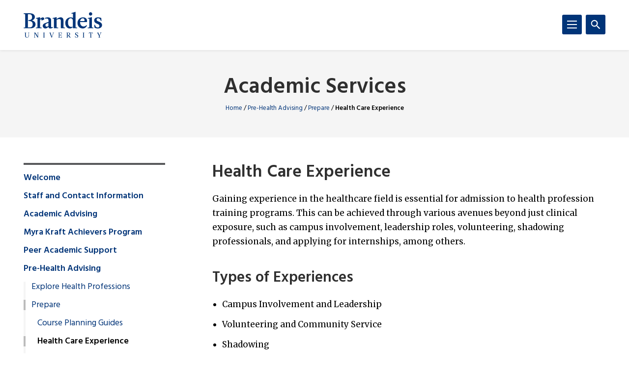

--- FILE ---
content_type: text/html; charset=UTF-8
request_url: https://www.brandeis.edu/academic-services/pre-health-advising/prepare/experience.html
body_size: 238807
content:
<!DOCTYPE html>
<html lang="en">
    <head>
        <title>Health Care Experience | Prepare | Pre-Health Advising | Academic Services | Brandeis University</title>
                

<meta content="Health Care Experience" property="og:title"/>
<meta content="https://www.brandeis.edu/academic-services/pre-health-advising/prepare/experience.html" property="og:url"/>
    <meta content="" property="og:description"/>
<meta content="summary_large_image" name="twitter:card"/>
            
    
                                <!-- Google Tag Manager -->
        
        <script>(function(w,d,s,l,i){w[l]=w[l]||[];w[l].push({'gtm.start':
        new Date().getTime(),event:'gtm.js'});var f=d.getElementsByTagName(s)[0],
        j=d.createElement(s),dl=l!='dataLayer'?'&amp;l='+l:'';j.async=true;j.src=
        'https://www.googletagmanager.com/gtm.js?id='+i+dl;f.parentNode.insertBefore(j,f);
        })(window,document,'script','dataLayer','GTM-KB3L3M');</script>
        
        <!-- End Google Tag Manager -->
         
<meta charset="utf-8"/>
<meta content="ie=edge" http-equiv="x-ua-compatible"/>
<meta content="width=device-width,initial-scale=1,minimum-scale=1" name="viewport"/>
<link rel="apple-touch-icon" href="//www.brandeis.edu/_files/favicons/apple-touch-icon-152x152.png" sizes="152x152"/>
<link rel="apple-touch-icon" href="//www.brandeis.edu/_files/favicons/apple-touch-icon-167x167.png" sizes="167x167"/>
<link rel="apple-touch-icon" href="//www.brandeis.edu/_files/favicons/apple-touch-icon-180x180.png" sizes="180x180"/>
<link rel="icon" type="image/png" href="//www.brandeis.edu/_files/favicons/favicon-32x32.png" sizes="32x32"/>
<link rel="icon" type="image/png" href="//www.brandeis.edu/_files/favicons/android-chrome-192x192.png" sizes="192x192"/>
<link rel="icon" type="image/png" href="//www.brandeis.edu/_files/favicons/favicon-196x196.png" sizes="196x196"/>
<link rel="icon" type="image/png" href="//www.brandeis.edu/_files/favicons/favicon-128x128.png" sizes="128x128"/>
<link rel="manifest" href="//www.brandeis.edu/_files/favicons/manifest.json"/>
<link href="https://fonts.googleapis.com/css?family=Merriweather:400,300,700" rel="stylesheet"/>
<link href="https://fonts.googleapis.com/css?family=Hind:300,400,500,600,700" rel="stylesheet"/>
<style>svg:not(:root) {
    display: none;
}</style>
<link href="//www.brandeis.edu/_files/css/style.css" rel="stylesheet"/>
<link href="//www.brandeis.edu/_files/css/custom-style.css" rel="stylesheet"/>
<link href="//www.brandeis.edu/_files/css/custom-style-hh.css" rel="stylesheet"/>
<link href="//www.brandeis.edu/_files/css/print.css" media="print" rel="stylesheet"/>
<script src="https://ajax.googleapis.com/ajax/libs/jquery/3.1.0/jquery.min.js"></script>
<script src="//www.brandeis.edu/_files/js/calendar.js"></script>
<script src="//www.brandeis.edu/_files/js/rssFeed.js"></script>
    
    

    </head>
    <body>

        
<!-- Google Tag Manager (noscript) -->
    <noscript><iframe height="0" src="https://www.googletagmanager.com/ns.html?id=GTM-KB3L3M" style="display:none;visibility:hidden" width="0"></iframe></noscript>
<!-- End Google Tag Manager (noscript) -->
        
<a class="skip button button--teal" href="#skip-content">Skip to content</a>
<div class="search" role="search">
    <div class="wrap">
                    <form action="https://www.brandeis.edu/search/searchSite.php" class="search__form" id="searchform">
                                    <input name="sitePath" type="hidden" value="/academic-services"/>
                        
                            <input name="displayName" type="hidden" value="Academic Services"/>
                        <label class="hide" for="q">Search</label>
            <input class="search__input" id="q" name="q" onfocus="this.value = ''" style="background:#ffffff url(//www.brandeis.edu/_files/images/googleWatermark.gif) no-repeat scroll left center;" type="search"/>             <button class="search__button" type="submit"><span class="hide">Search</span>
                <span class="svgstore svgstore--search">
                    <svg height="0" width="0">
                        <use xlink:href="//www.brandeis.edu/_files/svg/svgstore.svg#search" xmlns:xlink="http://www.w3.org/1999/xlink"/>
                    </svg>
                </span>
            </button>
                            <div class="search__option">
                    <label>
                        <input checked="" class="search__radio" id="thissite" name="hq" type="radio" value="site:http://www.brandeis.edu/academic-services"/>
                        <label class="search__label" for="thissite">Search this site</label>
                    </label>
                </div> 
                <div class="search__option">
                    <label>
                        <input class="search__radio" id="brandeis" name="hq" type="radio" value=""/>
                        <label class="search__label" for="brandeis">Search Brandeis.edu</label>
                    </label>
                </div>
                    </form>
    </div>
</div>
        <div class="header-container" id="header-trap">
            <header class="header">
	<div class="wrap">
	        		<a aria-label="Brandeis University" class="header__logo" href="https://www.brandeis.edu">
              <span class="svgstore svgstore--logo">
                <svg focusable="false" height="0" width="0">
                    <use xlink:href="//www.brandeis.edu/_files/svg/svgstore.svg#logo" xmlns:xlink="http://www.w3.org/1999/xlink"/>
                </svg>
              </span>
            </a>
        		<button aria-expanded="false" aria-label="Search" class="header__toggle header__toggle--search toggle-search">
			<span class="hide">Search</span> 
			<span class="header__toggle--inactive">
				<span class="svgstore svgstore--search">
                <svg focusable="false" height="0" width="0">
					<use xlink:href="//www.brandeis.edu/_files/svg/svgstore.svg#search" xmlns:xlink="http://www.w3.org/1999/xlink"/>
                </svg>
				</span>
			</span>
			<span class="header__toggle--active">
				<span class="svgstore svgstore--close">
					<svg focusable="false" height="0" width="0">
					    <use xlink:href="//www.brandeis.edu/_files/svg/svgstore.svg#close" xmlns:xlink="http://www.w3.org/1999/xlink"/>
                    </svg>
				</span>
			</span>
		</button>
		<button aria-expanded="false" aria-label="Menu" class="header__toggle header__toggle--menu toggle-menu">
			<span class="hide">Menu</span> 
			<span class="header__toggle--inactive">
				<span class="svgstore svgstore--menu">
					<svg focusable="false" height="0" width="0">
					    <use xlink:href="//www.brandeis.edu/_files/svg/svgstore.svg#menu" xmlns:xlink="http://www.w3.org/1999/xlink"/>
                    </svg>
				</span>
			</span>
			<span class="header__toggle--active">
				<span class="svgstore svgstore--close">
					<svg focusable="false" height="0" width="0">
					    <use xlink:href="//www.brandeis.edu/_files/svg/svgstore.svg#close" xmlns:xlink="http://www.w3.org/1999/xlink"/>
                    </svg>
				</span>
			</span>
		</button>
	</div>
</header>
            <div class="menu-container">
                












<div aria-label="global" class="menu menu--small" role="navigation">
    <ul aria-label="navigation" class="menu__list" role="menu">
		                                                                                                                                                                                                                                               <li class="menu__item ">
                                                            <a class="menu__link " href="../../welcome/index.html" role="menuitem">Welcome</a>
                                                                    <a aria-expanded="false" aria-label="Toggle" class="menu__sub-toggle" href="#" role="button">
      <span aria-hidden="true">
        <span class="menu__sub-toggle__icon menu__sub-toggle__icon--inactive">
          <span class="svgstore svgstore--chevron-down">
            <svg focusable="false" height="0" width="0">
              <use xlink:href="//www.brandeis.edu/_files/svg/svgstore.svg#chevron-down"></use>
            </svg>
          </span>
        </span>
        <span class="menu__sub-toggle__icon menu__sub-toggle__icon--active">
          <span class="svgstore svgstore--chevron-up">
            <svg focusable="false" height="0" width="0">
              <use xlink:href="//www.brandeis.edu/_files/svg/svgstore.svg#chevron-up"></use>
            </svg>
          </span>
        </span>
      </span>
    </a>
                    <ul class="menu__list menu__list--sub" role="menu"> 
                                                                                                                                                                                                                                                                                                           <li class="menu__item menu__item--sub">
                            <a class="menu__link menu__link--sub" href="../../welcome/new-student-book-forum.html" role="menuitem" target="_self">
                                New Student Book Forum                    </a>
        </li>  
                                                                                                                                                                                                                  </ul>
                            </li>
                                                                                                                                                                       <li class="menu__item ">
                                                            <a class="menu__link " href="../../about/index.html" role="menuitem">Staff and Contact Information</a>
                                                                    <a aria-expanded="false" aria-label="Toggle" class="menu__sub-toggle" href="#" role="button">
      <span aria-hidden="true">
        <span class="menu__sub-toggle__icon menu__sub-toggle__icon--inactive">
          <span class="svgstore svgstore--chevron-down">
            <svg focusable="false" height="0" width="0">
              <use xlink:href="//www.brandeis.edu/_files/svg/svgstore.svg#chevron-down"></use>
            </svg>
          </span>
        </span>
        <span class="menu__sub-toggle__icon menu__sub-toggle__icon--active">
          <span class="svgstore svgstore--chevron-up">
            <svg focusable="false" height="0" width="0">
              <use xlink:href="//www.brandeis.edu/_files/svg/svgstore.svg#chevron-up"></use>
            </svg>
          </span>
        </span>
      </span>
    </a>
                    <ul class="menu__list menu__list--sub" role="menu"> 
                                                                                                                                                  <li class="menu__item menu__item--sub">
                            <a class="menu__link menu__link--sub" href="../../about/index.html" role="menuitem" target="_self">
                                Staff                    </a>
        </li>  
                                                                                                                                                                                                                  <li class="menu__item menu__item--sub">
                            <a class="menu__link menu__link--sub" href="../../about/contact.html" role="menuitem" target="_self">
                                Contact Us                    </a>
        </li>  
                                                                                                            </ul>
                            </li>
                                                                                                                                                                                           <li class="menu__item ">
                                                            <a class="menu__link " href="../../advising/index.html" role="menuitem">Academic Advising</a>
                                                                    <a aria-expanded="false" aria-label="Toggle" class="menu__sub-toggle" href="#" role="button">
      <span aria-hidden="true">
        <span class="menu__sub-toggle__icon menu__sub-toggle__icon--inactive">
          <span class="svgstore svgstore--chevron-down">
            <svg focusable="false" height="0" width="0">
              <use xlink:href="//www.brandeis.edu/_files/svg/svgstore.svg#chevron-down"></use>
            </svg>
          </span>
        </span>
        <span class="menu__sub-toggle__icon menu__sub-toggle__icon--active">
          <span class="svgstore svgstore--chevron-up">
            <svg focusable="false" height="0" width="0">
              <use xlink:href="//www.brandeis.edu/_files/svg/svgstore.svg#chevron-up"></use>
            </svg>
          </span>
        </span>
      </span>
    </a>
                    <ul class="menu__list menu__list--sub" role="menu"> 
                                                                                                                                                                                                                                                                                                                                                                                 <li class="menu__item menu__item--sub ">
                                            <a class="menu__link menu__link--sub" href="../../advising/people/index.html">Academic Advisors</a> 
                                    </li>
                                                                                                                                                                                                                                                                                                                                                  <li class="menu__item menu__item--sub">
                                                            <a class="menu__link menu__link--sub" href="../../advising/new-students/index.html" role="menuitem">Advising for New Students</a>
                                                                    <a aria-expanded="false" aria-label="Toggle" class="menu__sub-toggle" href="#" role="button">
      <span aria-hidden="true">
        <span class="menu__sub-toggle__icon menu__sub-toggle__icon--inactive">
          <span class="svgstore svgstore--chevron-down">
            <svg focusable="false" height="0" width="0">
              <use xlink:href="//www.brandeis.edu/_files/svg/svgstore.svg#chevron-down"></use>
            </svg>
          </span>
        </span>
        <span class="menu__sub-toggle__icon menu__sub-toggle__icon--active">
          <span class="svgstore svgstore--chevron-up">
            <svg focusable="false" height="0" width="0">
              <use xlink:href="//www.brandeis.edu/_files/svg/svgstore.svg#chevron-up"></use>
            </svg>
          </span>
        </span>
      </span>
    </a>
                    <ul class="menu__list menu__list--sub" role="menu"> 
                                                                                                                                                  <li class="menu__item menu__item--sub">
                            <a class="menu__link menu__link--sub-sub" href="../../advising/new-students/index.html" role="menuitem" target="_self">
                                Your First Year                    </a>
        </li>  
                                                                                                                                                                                                                  <li class="menu__item menu__item--sub">
                            <a class="menu__link menu__link--sub-sub" href="../../advising/new-students/registration.html" role="menuitem" target="_self">
                                Registering for Classes                    </a>
        </li>  
                                                                                                                                                                                                                  <li class="menu__item menu__item--sub">
                            <a class="menu__link menu__link--sub-sub" href="../../advising/new-students/academics.html" role="menuitem" target="_self">
                                First Year Academic Opportunities                    </a>
        </li>  
                                                                                                                                                                                                                  <li class="menu__item menu__item--sub">
                            <a class="menu__link menu__link--sub-sub" href="../../advising/new-students/resources.html" role="menuitem" target="_self">
                                Resources                    </a>
        </li>  
                                                                                                                                                                                                                  <li class="menu__item menu__item--sub">
                            <a class="menu__link menu__link--sub-sub" href="../../advising/new-students/transfers.html" role="menuitem" target="_self">
                                Information for Transfer Students                    </a>
        </li>  
                                                                                                                                                                                                                  <li class="menu__item menu__item--sub">
                            <a class="menu__link menu__link--sub-sub" href="../../advising/new-students/faqs.html" role="menuitem" target="_self">
                                Frequently Asked Questions                    </a>
        </li>  
                                                                                                                                                               </ul>
                            </li>
                                                                                                                                                                                                                                                                                                                                                                              <li class="menu__item menu__item--sub">
                                                            <a class="menu__link menu__link--sub" href="../../advising/academics/index.html" role="menuitem">Getting and Staying on Track</a>
                                                                    <a aria-expanded="false" aria-label="Toggle" class="menu__sub-toggle" href="#" role="button">
      <span aria-hidden="true">
        <span class="menu__sub-toggle__icon menu__sub-toggle__icon--inactive">
          <span class="svgstore svgstore--chevron-down">
            <svg focusable="false" height="0" width="0">
              <use xlink:href="//www.brandeis.edu/_files/svg/svgstore.svg#chevron-down"></use>
            </svg>
          </span>
        </span>
        <span class="menu__sub-toggle__icon menu__sub-toggle__icon--active">
          <span class="svgstore svgstore--chevron-up">
            <svg focusable="false" height="0" width="0">
              <use xlink:href="//www.brandeis.edu/_files/svg/svgstore.svg#chevron-up"></use>
            </svg>
          </span>
        </span>
      </span>
    </a>
                    <ul class="menu__list menu__list--sub" role="menu"> 
                                                                                                                                                                                                     <li class="menu__item menu__item--sub">
                            <a class="menu__link menu__link--sub-sub" href="../../advising/academics/index.html" role="menuitem" target="_self">
                                Understanding Academic Standing                    </a>
        </li>  
                                                                                                                                                                                                                                                                     <li class="menu__item menu__item--sub">
                            <a class="menu__link menu__link--sub-sub" href="../../advising/academics/academic-planning-resources.html" role="menuitem" target="_self">
                                Academic Planning: Forms and Resources                    </a>
        </li>  
                                                                                                                                                                                                                                                                                                                                                                           <li class="menu__item menu__item--sub">
                            <a class="menu__link menu__link--sub-sub" href="../../advising/academics/absences.html" role="menuitem" target="_self">
                                Absences &amp; Incompletes                    </a>
        </li>  
                                                                                                                                                                                                                  <li class="menu__item menu__item--sub">
                            <a class="menu__link menu__link--sub-sub" href="https://www.brandeis.edu/registrar/registration/pass-fail.html" role="menuitem" target="_self">
                                Pass/Fail Option                    </a>
        </li>  
                                                                                                                                                                                                                  <li class="menu__item menu__item--sub">
                            <a class="menu__link menu__link--sub-sub" href="../../advising/academics/classes.html" role="menuitem" target="_self">
                                Number of Classes                    </a>
        </li>  
                                                                                                                                                                                                                  <li class="menu__item menu__item--sub">
                            <a class="menu__link menu__link--sub-sub" href="../../advising/academics/deans-certifications.html" role="menuitem" target="_self">
                                Dean's Certifications                    </a>
        </li>  
                                                                                                                                                                                                                                                                     <li class="menu__item menu__item--sub">
                            <a class="menu__link menu__link--sub-sub" href="../../advising/academics/time-away.html" role="menuitem" target="_self">
                                Time Away from the University                    </a>
        </li>  
                                                                                                            </ul>
                            </li>
                                                                                                                                                                                                                                                                                                                                      <li class="menu__item menu__item--sub">
                                                            <a class="menu__link menu__link--sub" href="../../advising/majors/index.html" role="menuitem">Exploring and Declaring Majors</a>
                                                                    <a aria-expanded="false" aria-label="Toggle" class="menu__sub-toggle" href="#" role="button">
      <span aria-hidden="true">
        <span class="menu__sub-toggle__icon menu__sub-toggle__icon--inactive">
          <span class="svgstore svgstore--chevron-down">
            <svg focusable="false" height="0" width="0">
              <use xlink:href="//www.brandeis.edu/_files/svg/svgstore.svg#chevron-down"></use>
            </svg>
          </span>
        </span>
        <span class="menu__sub-toggle__icon menu__sub-toggle__icon--active">
          <span class="svgstore svgstore--chevron-up">
            <svg focusable="false" height="0" width="0">
              <use xlink:href="//www.brandeis.edu/_files/svg/svgstore.svg#chevron-up"></use>
            </svg>
          </span>
        </span>
      </span>
    </a>
                    <ul class="menu__list menu__list--sub" role="menu"> 
                                                                                                                                                                                                     <li class="menu__item menu__item--sub">
                            <a class="menu__link menu__link--sub-sub" href="../../advising/majors/declare.html" role="menuitem" target="_self">
                                Declaring a Major                    </a>
        </li>  
                                                                                                                                                                                                                                                                                                                                                                      <li class="menu__item menu__item--sub">
                                                            <a class="menu__link menu__link--sub-sub" href="../../advising/majors/iim/index.html" role="menuitem">Independent Interdisciplinary Major</a>
                                                        </li>
                                                                                                                                                                                                                          </ul>
                            </li>
                                                                                                                                                                                                                                                                                                                                      <li class="menu__item menu__item--sub">
                                                            <a class="menu__link menu__link--sub" href="../../advising/peer/index.html" role="menuitem">Tutoring and Peer Advising</a>
                                                                    <a aria-expanded="false" aria-label="Toggle" class="menu__sub-toggle" href="#" role="button">
      <span aria-hidden="true">
        <span class="menu__sub-toggle__icon menu__sub-toggle__icon--inactive">
          <span class="svgstore svgstore--chevron-down">
            <svg focusable="false" height="0" width="0">
              <use xlink:href="//www.brandeis.edu/_files/svg/svgstore.svg#chevron-down"></use>
            </svg>
          </span>
        </span>
        <span class="menu__sub-toggle__icon menu__sub-toggle__icon--active">
          <span class="svgstore svgstore--chevron-up">
            <svg focusable="false" height="0" width="0">
              <use xlink:href="//www.brandeis.edu/_files/svg/svgstore.svg#chevron-up"></use>
            </svg>
          </span>
        </span>
      </span>
    </a>
                    <ul class="menu__list menu__list--sub" role="menu"> 
                                                                                                                                                                                                                                                                                             <li class="menu__item menu__item--sub">
                                        Roosevelt Fellows                                        </li>
                                                                                                                                                                                                                          </ul>
                            </li>
                                                                                                                                                                                                                                                                                                                                                                       <li class="menu__item menu__item--sub ">
                                            <a class="menu__link menu__link--sub" href="../../advising/graduation-requirements/index.html">Graduation Requirements</a> 
                                    </li>
                                                                                                                                                                                                                                      <li class="menu__item menu__item--sub">
                            <a class="menu__link menu__link--sub" href="../../advising/academic-opportunities.html" role="menuitem" target="_self">
                                Special Academic Opportunities                    </a>
        </li>  
                                                                                                                                                                                                                                                                                                                                                  <li class="menu__item menu__item--sub">
                                                            <a class="menu__link menu__link--sub" href="../../advising/faq/index.html" role="menuitem">Frequently Asked Questions</a>
                                                                    <a aria-expanded="false" aria-label="Toggle" class="menu__sub-toggle" href="#" role="button">
      <span aria-hidden="true">
        <span class="menu__sub-toggle__icon menu__sub-toggle__icon--inactive">
          <span class="svgstore svgstore--chevron-down">
            <svg focusable="false" height="0" width="0">
              <use xlink:href="//www.brandeis.edu/_files/svg/svgstore.svg#chevron-down"></use>
            </svg>
          </span>
        </span>
        <span class="menu__sub-toggle__icon menu__sub-toggle__icon--active">
          <span class="svgstore svgstore--chevron-up">
            <svg focusable="false" height="0" width="0">
              <use xlink:href="//www.brandeis.edu/_files/svg/svgstore.svg#chevron-up"></use>
            </svg>
          </span>
        </span>
      </span>
    </a>
                    <ul class="menu__list menu__list--sub" role="menu"> 
                                                                                                                                                  <li class="menu__item menu__item--sub">
                            <a class="menu__link menu__link--sub-sub" href="../../advising/faq/index.html" role="menuitem" target="_self">
                                Academics                    </a>
        </li>  
                                                                                                                                                                                                                                                                     <li class="menu__item menu__item--sub">
                            <a class="menu__link menu__link--sub-sub" href="../../advising/faq/transfers.html" role="menuitem" target="_self">
                                Transfer Students                    </a>
        </li>  
                                                                                                                                                               </ul>
                            </li>
                                                                                                                                                                       </ul>
                            </li>
                                                                                                                                                                       <li class="menu__item ">
                                                            <a class="menu__link " href="../../myra-kraft-achievers/index.html" role="menuitem">Myra Kraft Achievers Program</a>
                                                                    <a aria-expanded="false" aria-label="Toggle" class="menu__sub-toggle" href="#" role="button">
      <span aria-hidden="true">
        <span class="menu__sub-toggle__icon menu__sub-toggle__icon--inactive">
          <span class="svgstore svgstore--chevron-down">
            <svg focusable="false" height="0" width="0">
              <use xlink:href="//www.brandeis.edu/_files/svg/svgstore.svg#chevron-down"></use>
            </svg>
          </span>
        </span>
        <span class="menu__sub-toggle__icon menu__sub-toggle__icon--active">
          <span class="svgstore svgstore--chevron-up">
            <svg focusable="false" height="0" width="0">
              <use xlink:href="//www.brandeis.edu/_files/svg/svgstore.svg#chevron-up"></use>
            </svg>
          </span>
        </span>
      </span>
    </a>
                    <ul class="menu__list menu__list--sub" role="menu"> 
                                                                                                                                                                                                                                                                                                                                     <li class="menu__item menu__item--sub">
                                                            <a class="menu__link menu__link--sub" href="../../myra-kraft-achievers/about/index.html" role="menuitem">About the Program</a>
                                                                    <a aria-expanded="false" aria-label="Toggle" class="menu__sub-toggle" href="#" role="button">
      <span aria-hidden="true">
        <span class="menu__sub-toggle__icon menu__sub-toggle__icon--inactive">
          <span class="svgstore svgstore--chevron-down">
            <svg focusable="false" height="0" width="0">
              <use xlink:href="//www.brandeis.edu/_files/svg/svgstore.svg#chevron-down"></use>
            </svg>
          </span>
        </span>
        <span class="menu__sub-toggle__icon menu__sub-toggle__icon--active">
          <span class="svgstore svgstore--chevron-up">
            <svg focusable="false" height="0" width="0">
              <use xlink:href="//www.brandeis.edu/_files/svg/svgstore.svg#chevron-up"></use>
            </svg>
          </span>
        </span>
      </span>
    </a>
                    <ul class="menu__list menu__list--sub" role="menu"> 
                                                                                                                                                                                                     <li class="menu__item menu__item--sub">
                            <a class="menu__link menu__link--sub-sub" href="../../myra-kraft-achievers/about/index.html" role="menuitem" target="_self">
                                Message From the Director                    </a>
        </li>  
                                                                                                                                                                                                                  <li class="menu__item menu__item--sub">
                            <a class="menu__link menu__link--sub-sub" href="../../myra-kraft-achievers/about/staff.html" role="menuitem" target="_self">
                                Staff                    </a>
        </li>  
                                                                                                                                                                                                                  <li class="menu__item menu__item--sub">
                            <a class="menu__link menu__link--sub-sub" href="../../myra-kraft-achievers/about/history.html" role="menuitem" target="_self">
                                Program History                    </a>
        </li>  
                                                                                                                                                                                                                  <li class="menu__item menu__item--sub">
                            <a class="menu__link menu__link--sub-sub" href="../../myra-kraft-achievers/about/contact.html" role="menuitem" target="_self">
                                Contact Us                    </a>
        </li>  
                                                                                                            </ul>
                            </li>
                                                                                                                                                                                                                          <li class="menu__item menu__item--sub">
                            <a class="menu__link menu__link--sub" href="../../myra-kraft-achievers/apply.html" role="menuitem" target="_self">
                                Apply                    </a>
        </li>  
                                                                                                                                                                                                                  <li class="menu__item menu__item--sub">
                            <a class="menu__link menu__link--sub" href="../../myra-kraft-achievers/advising.html" role="menuitem" target="_self">
                                Advising                    </a>
        </li>  
                                                                                                                                                                                                                                                                                                                                                                                                     <li class="menu__item menu__item--sub">
                                                            <a class="menu__link menu__link--sub" href="../../myra-kraft-achievers/experiences/index.html" role="menuitem">Our Community</a>
                                                                    <a aria-expanded="false" aria-label="Toggle" class="menu__sub-toggle" href="#" role="button">
      <span aria-hidden="true">
        <span class="menu__sub-toggle__icon menu__sub-toggle__icon--inactive">
          <span class="svgstore svgstore--chevron-down">
            <svg focusable="false" height="0" width="0">
              <use xlink:href="//www.brandeis.edu/_files/svg/svgstore.svg#chevron-down"></use>
            </svg>
          </span>
        </span>
        <span class="menu__sub-toggle__icon menu__sub-toggle__icon--active">
          <span class="svgstore svgstore--chevron-up">
            <svg focusable="false" height="0" width="0">
              <use xlink:href="//www.brandeis.edu/_files/svg/svgstore.svg#chevron-up"></use>
            </svg>
          </span>
        </span>
      </span>
    </a>
                    <ul class="menu__list menu__list--sub" role="menu"> 
                                                                                                                                                                                                                                                        <li class="menu__item menu__item--sub">
                            <a class="menu__link menu__link--sub-sub" href="../../myra-kraft-achievers/experiences/senator.html" role="menuitem" target="_self">
                                Senator Message                    </a>
        </li>  
                                                                                                                                                                                                                  <li class="menu__item menu__item--sub">
                            <a class="menu__link menu__link--sub-sub" href="../../myra-kraft-achievers/experiences/testimonials.html" role="menuitem" target="_self">
                                Student Testimonials                    </a>
        </li>  
                                                                                                                                                                                                                  <li class="menu__item menu__item--sub">
                            <a class="menu__link menu__link--sub-sub" href="../../myra-kraft-achievers/experiences/gallery.html" role="menuitem" target="_self">
                                Photo Gallery                    </a>
        </li>  
                                                                                                            </ul>
                            </li>
                                                                                                                                                                                                                                                                                                                                                                                   </ul>
                            </li>
                                                                                                                                                                       <li class="menu__item ">
                                                            <a class="menu__link " href="../../peer-support/index.html" role="menuitem">Peer Academic Support</a>
                                                                    <a aria-expanded="false" aria-label="Toggle" class="menu__sub-toggle" href="#" role="button">
      <span aria-hidden="true">
        <span class="menu__sub-toggle__icon menu__sub-toggle__icon--inactive">
          <span class="svgstore svgstore--chevron-down">
            <svg focusable="false" height="0" width="0">
              <use xlink:href="//www.brandeis.edu/_files/svg/svgstore.svg#chevron-down"></use>
            </svg>
          </span>
        </span>
        <span class="menu__sub-toggle__icon menu__sub-toggle__icon--active">
          <span class="svgstore svgstore--chevron-up">
            <svg focusable="false" height="0" width="0">
              <use xlink:href="//www.brandeis.edu/_files/svg/svgstore.svg#chevron-up"></use>
            </svg>
          </span>
        </span>
      </span>
    </a>
                    <ul class="menu__list menu__list--sub" role="menu"> 
                                                                                                                                                                                                                                                                                                                                                                             <li class="menu__item menu__item--sub">
                                                            <a class="menu__link menu__link--sub" href="../../peer-support/advising/index.html" role="menuitem">Roosevelt Fellow Peer Advisors</a>
                                                                    <a aria-expanded="false" aria-label="Toggle" class="menu__sub-toggle" href="#" role="button">
      <span aria-hidden="true">
        <span class="menu__sub-toggle__icon menu__sub-toggle__icon--inactive">
          <span class="svgstore svgstore--chevron-down">
            <svg focusable="false" height="0" width="0">
              <use xlink:href="//www.brandeis.edu/_files/svg/svgstore.svg#chevron-down"></use>
            </svg>
          </span>
        </span>
        <span class="menu__sub-toggle__icon menu__sub-toggle__icon--active">
          <span class="svgstore svgstore--chevron-up">
            <svg focusable="false" height="0" width="0">
              <use xlink:href="//www.brandeis.edu/_files/svg/svgstore.svg#chevron-up"></use>
            </svg>
          </span>
        </span>
      </span>
    </a>
                    <ul class="menu__list menu__list--sub" role="menu"> 
                                                                                                                                                                                                                                                                                                                                                              <li class="menu__item menu__item--sub">
                            <a class="menu__link menu__link--sub-sub" href="../../peer-support/advising/bios.html" role="menuitem" target="_self">
                                Roosevelt Fellow Bios                    </a>
        </li>  
                                                                                                                                                               </ul>
                            </li>
                                                                                                                                                                                                                                                                                                                                      <li class="menu__item menu__item--sub">
                                                            <a class="menu__link menu__link--sub" href="../../peer-support/bugs/index.html" role="menuitem">Brandeis Undergraduate Guided Study (BUGS)</a>
                                                                    <a aria-expanded="false" aria-label="Toggle" class="menu__sub-toggle" href="#" role="button">
      <span aria-hidden="true">
        <span class="menu__sub-toggle__icon menu__sub-toggle__icon--inactive">
          <span class="svgstore svgstore--chevron-down">
            <svg focusable="false" height="0" width="0">
              <use xlink:href="//www.brandeis.edu/_files/svg/svgstore.svg#chevron-down"></use>
            </svg>
          </span>
        </span>
        <span class="menu__sub-toggle__icon menu__sub-toggle__icon--active">
          <span class="svgstore svgstore--chevron-up">
            <svg focusable="false" height="0" width="0">
              <use xlink:href="//www.brandeis.edu/_files/svg/svgstore.svg#chevron-up"></use>
            </svg>
          </span>
        </span>
      </span>
    </a>
                    <ul class="menu__list menu__list--sub" role="menu"> 
                                                                                                                                                                                                     <li class="menu__item menu__item--sub">
                            <a class="menu__link menu__link--sub-sub" href="../../peer-support/bugs/tutors.html" role="menuitem" target="_self">
                                Bugs Tutors and Schedules                    </a>
        </li>  
                                                                                                                                                               </ul>
                            </li>
                                                                                                                                                                                                                                                                                                                                                                                                                                                                           <li class="menu__item menu__item--sub ">
                                            <a class="menu__link menu__link--sub" href="../../peer-support/study-skills/index.html">Study Skills</a> 
                                    </li>
                                                                                                                                </ul>
                            </li>
                                                                                                                                                                                           <li class="menu__item  menu__item--active"> 
                                                            <a class="menu__link " href="../index.html" role="menuitem">Pre-Health Advising</a>
                                                                    <a aria-expanded="false" aria-label="Toggle" class="menu__sub-toggle" href="#" role="button">
      <span aria-hidden="true">
        <span class="menu__sub-toggle__icon menu__sub-toggle__icon--inactive">
          <span class="svgstore svgstore--chevron-down">
            <svg focusable="false" height="0" width="0">
              <use xlink:href="//www.brandeis.edu/_files/svg/svgstore.svg#chevron-down"></use>
            </svg>
          </span>
        </span>
        <span class="menu__sub-toggle__icon menu__sub-toggle__icon--active">
          <span class="svgstore svgstore--chevron-up">
            <svg focusable="false" height="0" width="0">
              <use xlink:href="//www.brandeis.edu/_files/svg/svgstore.svg#chevron-up"></use>
            </svg>
          </span>
        </span>
      </span>
    </a>
                    <ul class="menu__list menu__list--sub" role="menu"> 
                                                                                                                                                                                                                                                                                                                                                                                        <li class="menu__item menu__item--sub">
                                                            <a class="menu__link menu__link--sub" href="../explore-careers/index.html" role="menuitem">Explore Health Professions</a>
                                                                    <a aria-expanded="false" aria-label="Toggle" class="menu__sub-toggle" href="#" role="button">
      <span aria-hidden="true">
        <span class="menu__sub-toggle__icon menu__sub-toggle__icon--inactive">
          <span class="svgstore svgstore--chevron-down">
            <svg focusable="false" height="0" width="0">
              <use xlink:href="//www.brandeis.edu/_files/svg/svgstore.svg#chevron-down"></use>
            </svg>
          </span>
        </span>
        <span class="menu__sub-toggle__icon menu__sub-toggle__icon--active">
          <span class="svgstore svgstore--chevron-up">
            <svg focusable="false" height="0" width="0">
              <use xlink:href="//www.brandeis.edu/_files/svg/svgstore.svg#chevron-up"></use>
            </svg>
          </span>
        </span>
      </span>
    </a>
                    <ul class="menu__list menu__list--sub" role="menu"> 
                                                                                                                                                                                                                                                        <li class="menu__item menu__item--sub">
                            <a class="menu__link menu__link--sub-sub" href="../explore-careers/informational-interviews.html" role="menuitem" target="_self">
                                Informational Interviews                    </a>
        </li>  
                                                                                                                                                                                                                  <li class="menu__item menu__item--sub">
                            <a class="menu__link menu__link--sub-sub" href="../explore-careers/resources.html" role="menuitem" target="_self">
                                Resources                    </a>
        </li>  
                                                                                                                                                                                                                  <li class="menu__item menu__item--sub">
                            <a class="menu__link menu__link--sub-sub" href="../explore-careers/for-prospective-students.html" role="menuitem" target="_self">
                                For Prospective Students                    </a>
        </li>  
                                                                                                            </ul>
                            </li>
                                                                                                                                                                                                                                                                                                                                                          <li class="menu__item menu__item--sub menu__item--active"> 
                                                            <a class="menu__link menu__link--sub" href="index.html" role="menuitem">Prepare</a>
                                                                    <a aria-expanded="false" aria-label="Toggle" class="menu__sub-toggle" href="#" role="button">
      <span aria-hidden="true">
        <span class="menu__sub-toggle__icon menu__sub-toggle__icon--inactive">
          <span class="svgstore svgstore--chevron-down">
            <svg focusable="false" height="0" width="0">
              <use xlink:href="//www.brandeis.edu/_files/svg/svgstore.svg#chevron-down"></use>
            </svg>
          </span>
        </span>
        <span class="menu__sub-toggle__icon menu__sub-toggle__icon--active">
          <span class="svgstore svgstore--chevron-up">
            <svg focusable="false" height="0" width="0">
              <use xlink:href="//www.brandeis.edu/_files/svg/svgstore.svg#chevron-up"></use>
            </svg>
          </span>
        </span>
      </span>
    </a>
                    <ul class="menu__list menu__list--sub" role="menu"> 
                                                                                                                                                                                                                                                                                                                                                             <li class="menu__item menu__item--sub ">
                                            <a class="menu__link menu__link--sub-sub" href="guides/index.html">Course Planning Guides</a> 
                                    </li>
                                                                                                                                                                                                                                     <li class="menu__item menu__item--sub menu__item--current">
                            <span class="menu__link menu__link--sub-sub">
                                Health Care Experience                    </span>
        </li>  
                                                                                                                                                                                                                  <li class="menu__item menu__item--sub">
                            <a class="menu__link menu__link--sub-sub" href="research.html" role="menuitem" target="_self">
                                Research Experience                    </a>
        </li>  
                                                                                                                                                                                                                  <li class="menu__item menu__item--sub">
                            <a class="menu__link menu__link--sub-sub" href="groups.html" role="menuitem" target="_self">
                                Student Groups                    </a>
        </li>  
                                                                                                                                                                                                                  <li class="menu__item menu__item--sub">
                            <a class="menu__link menu__link--sub-sub" href="sophomore-check-in.html" role="menuitem" target="_self">
                                Sophomore Check-In                    </a>
        </li>  
                                                                                                                                                                                                                  <li class="menu__item menu__item--sub">
                            <a class="menu__link menu__link--sub-sub" href="timeline.html" role="menuitem" target="_self">
                                Pre-Health Timeline                    </a>
        </li>  
                                                                                                            </ul>
                            </li>
                                                                                                                                                                                                                                                                                                                                                          <li class="menu__item menu__item--sub">
                                                            <a class="menu__link menu__link--sub" href="../apply/index.html" role="menuitem">Apply</a>
                                                                    <a aria-expanded="false" aria-label="Toggle" class="menu__sub-toggle" href="#" role="button">
      <span aria-hidden="true">
        <span class="menu__sub-toggle__icon menu__sub-toggle__icon--inactive">
          <span class="svgstore svgstore--chevron-down">
            <svg focusable="false" height="0" width="0">
              <use xlink:href="//www.brandeis.edu/_files/svg/svgstore.svg#chevron-down"></use>
            </svg>
          </span>
        </span>
        <span class="menu__sub-toggle__icon menu__sub-toggle__icon--active">
          <span class="svgstore svgstore--chevron-up">
            <svg focusable="false" height="0" width="0">
              <use xlink:href="//www.brandeis.edu/_files/svg/svgstore.svg#chevron-up"></use>
            </svg>
          </span>
        </span>
      </span>
    </a>
                    <ul class="menu__list menu__list--sub" role="menu"> 
                                                                                                                                                                                                     <li class="menu__item menu__item--sub">
                            <a class="menu__link menu__link--sub-sub" href="../apply/index.html" role="menuitem" target="_self">
                                Getting Started                    </a>
        </li>  
                                                                                                                                                                                                                  <li class="menu__item menu__item--sub">
                            <a class="menu__link menu__link--sub-sub" href="../apply/pha-app-prep.html" role="menuitem" target="_self">
                                Brandeis Pre-Health Advising Application Prep Program (PHA AppPrep)                    </a>
        </li>  
                                                                                                                                                                                                                  <li class="menu__item menu__item--sub">
                            <a class="menu__link menu__link--sub-sub" href="../apply/professional-exams.html" role="menuitem" target="_self">
                                Professional Exams                    </a>
        </li>  
                                                                                                                                                                                                                                                                     <li class="menu__item menu__item--sub">
                            <a class="menu__link menu__link--sub-sub" href="../apply/primary.html" role="menuitem" target="_self">
                                Primary Applications                    </a>
        </li>  
                                                                                                                                                                                                                  <li class="menu__item menu__item--sub">
                            <a class="menu__link menu__link--sub-sub" href="../apply/interview-preparation.html" role="menuitem" target="_self">
                                Interview Preparation                    </a>
        </li>  
                                                                                                                                                                                                                                                                     <li class="menu__item menu__item--sub">
                            <a class="menu__link menu__link--sub-sub" href="../apply/postbac.html" role="menuitem" target="_self">
                                Post-Baccalaureate Programs                    </a>
        </li>  
                                                                                                                                                               </ul>
                            </li>
                                                                                                                                                                                                                          <li class="menu__item menu__item--sub">
                            <a class="menu__link menu__link--sub" href="../events-workshops.html" role="menuitem" target="_self">
                                Events and Workshops                    </a>
        </li>  
                                                                                                                                                                                                                  <li class="menu__item menu__item--sub">
                            <a class="menu__link menu__link--sub" href="../faq.html" role="menuitem" target="_self">
                                Frequently Asked Questions                    </a>
        </li>  
                                                                                                                                                                                                                  <li class="menu__item menu__item--sub">
                            <a class="menu__link menu__link--sub" href="../alumni-outcomes.html" role="menuitem" target="_self">
                                Alumni Outcomes                    </a>
        </li>  
                                                                                                            </ul>
                            </li>
                                                                                                                                                                                                                                   <li class="menu__item ">
                                                            <a class="menu__link " href="../../sssp/index.html" role="menuitem">Student Support Services Program</a>
                                                                    <a aria-expanded="false" aria-label="Toggle" class="menu__sub-toggle" href="#" role="button">
      <span aria-hidden="true">
        <span class="menu__sub-toggle__icon menu__sub-toggle__icon--inactive">
          <span class="svgstore svgstore--chevron-down">
            <svg focusable="false" height="0" width="0">
              <use xlink:href="//www.brandeis.edu/_files/svg/svgstore.svg#chevron-down"></use>
            </svg>
          </span>
        </span>
        <span class="menu__sub-toggle__icon menu__sub-toggle__icon--active">
          <span class="svgstore svgstore--chevron-up">
            <svg focusable="false" height="0" width="0">
              <use xlink:href="//www.brandeis.edu/_files/svg/svgstore.svg#chevron-up"></use>
            </svg>
          </span>
        </span>
      </span>
    </a>
                    <ul class="menu__list menu__list--sub" role="menu"> 
                                                                                                                                                                                                                                                                                                                                                                                                                                                                                                                                      <li class="menu__item menu__item--sub">
                                                            <a class="menu__link menu__link--sub" href="../../sssp/i-am/index.html" role="menuitem">I Am Awareness Week</a>
                                                                    <a aria-expanded="false" aria-label="Toggle" class="menu__sub-toggle" href="#" role="button">
      <span aria-hidden="true">
        <span class="menu__sub-toggle__icon menu__sub-toggle__icon--inactive">
          <span class="svgstore svgstore--chevron-down">
            <svg focusable="false" height="0" width="0">
              <use xlink:href="//www.brandeis.edu/_files/svg/svgstore.svg#chevron-down"></use>
            </svg>
          </span>
        </span>
        <span class="menu__sub-toggle__icon menu__sub-toggle__icon--active">
          <span class="svgstore svgstore--chevron-up">
            <svg focusable="false" height="0" width="0">
              <use xlink:href="//www.brandeis.edu/_files/svg/svgstore.svg#chevron-up"></use>
            </svg>
          </span>
        </span>
      </span>
    </a>
                    <ul class="menu__list menu__list--sub" role="menu"> 
                                                                                                                                                                                                                                                                                                                                                              <li class="menu__item menu__item--sub">
                            <a class="menu__link menu__link--sub-sub" href="../../sssp/i-am/facts.html" role="menuitem" target="_self">
                                Facts About First-Generation College Students                    </a>
        </li>  
                                                                                                            </ul>
                            </li>
                                                                                                                                                                                                                                                                                                                                                                                                                                     <li class="menu__item menu__item--sub ">
                                            <a class="menu__link menu__link--sub" href="../../sssp/services/index.html">Services</a> 
                                    </li>
                                                                                                                                                                                                                                      <li class="menu__item menu__item--sub">
                            <a class="menu__link menu__link--sub" href="../../sssp/meet.html" role="menuitem" target="_self">
                                Meet With Us                    </a>
        </li>  
                                                                                                                                                                                                                                                                                                                              <li class="menu__item menu__item--sub">
                                                            <a class="menu__link menu__link--sub" href="../../sssp/leadership/index.html" role="menuitem">Leadership Opportunities</a>
                                                                    <a aria-expanded="false" aria-label="Toggle" class="menu__sub-toggle" href="#" role="button">
      <span aria-hidden="true">
        <span class="menu__sub-toggle__icon menu__sub-toggle__icon--inactive">
          <span class="svgstore svgstore--chevron-down">
            <svg focusable="false" height="0" width="0">
              <use xlink:href="//www.brandeis.edu/_files/svg/svgstore.svg#chevron-down"></use>
            </svg>
          </span>
        </span>
        <span class="menu__sub-toggle__icon menu__sub-toggle__icon--active">
          <span class="svgstore svgstore--chevron-up">
            <svg focusable="false" height="0" width="0">
              <use xlink:href="//www.brandeis.edu/_files/svg/svgstore.svg#chevron-up"></use>
            </svg>
          </span>
        </span>
      </span>
    </a>
                    <ul class="menu__list menu__list--sub" role="menu"> 
                                                                                                                                                  <li class="menu__item menu__item--sub">
                            <a class="menu__link menu__link--sub-sub" href="../../sssp/leadership/index.html" role="menuitem" target="_self">
                                Student Leadership Board                    </a>
        </li>  
                                                                                                                                                                                                                                                                                                          <li class="menu__item menu__item--sub">
                                                            <a class="menu__link menu__link--sub-sub" href="../../sssp/leadership/peer-mentoring/index.html" role="menuitem">Peer Mentoring</a>
                                                        </li>
                                                                                                                    </ul>
                            </li>
                                                                                                                                                                                                                                                                             <li class="menu__item menu__item--sub">
                            <a class="menu__link menu__link--sub" href="../../sssp/new.html" role="menuitem" target="_self">
                                New to SSSP                    </a>
        </li>  
                                                                                                                                                                                                                  <li class="menu__item menu__item--sub">
                            <a class="menu__link menu__link--sub" href="../../sssp/apply.html" role="menuitem" target="_self">
                                Apply                    </a>
        </li>  
                                                                                                                                                                                                                                                                     <li class="menu__item menu__item--sub">
                            <a class="menu__link menu__link--sub" href="../../sssp/faq.html" role="menuitem" target="_self">
                                Frequently Asked Questions                    </a>
        </li>  
                                                                                                            </ul>
                            </li>
                                                                                                                                                                                           <li class="menu__item ">
                                                            <a class="menu__link " href="../../gen-one-network/index.html" role="menuitem">First Generation Students</a>
                                                                    <a aria-expanded="false" aria-label="Toggle" class="menu__sub-toggle" href="#" role="button">
      <span aria-hidden="true">
        <span class="menu__sub-toggle__icon menu__sub-toggle__icon--inactive">
          <span class="svgstore svgstore--chevron-down">
            <svg focusable="false" height="0" width="0">
              <use xlink:href="//www.brandeis.edu/_files/svg/svgstore.svg#chevron-down"></use>
            </svg>
          </span>
        </span>
        <span class="menu__sub-toggle__icon menu__sub-toggle__icon--active">
          <span class="svgstore svgstore--chevron-up">
            <svg focusable="false" height="0" width="0">
              <use xlink:href="//www.brandeis.edu/_files/svg/svgstore.svg#chevron-up"></use>
            </svg>
          </span>
        </span>
      </span>
    </a>
                    <ul class="menu__list menu__list--sub" role="menu"> 
                                                                                                                                                                                                     <li class="menu__item menu__item--sub">
                            <a class="menu__link menu__link--sub" href="../../gen-one-network/index.html" role="menuitem" target="_self">
                                Generation One Network                    </a>
        </li>  
                                                                                                                                                                                                                                                                                                          <li class="menu__item menu__item--sub">
                                                            <a class="menu__link menu__link--sub" href="../../gen-one-network/about/index.html" role="menuitem">About Us</a>
                                                                    <a aria-expanded="false" aria-label="Toggle" class="menu__sub-toggle" href="#" role="button">
      <span aria-hidden="true">
        <span class="menu__sub-toggle__icon menu__sub-toggle__icon--inactive">
          <span class="svgstore svgstore--chevron-down">
            <svg focusable="false" height="0" width="0">
              <use xlink:href="//www.brandeis.edu/_files/svg/svgstore.svg#chevron-down"></use>
            </svg>
          </span>
        </span>
        <span class="menu__sub-toggle__icon menu__sub-toggle__icon--active">
          <span class="svgstore svgstore--chevron-up">
            <svg focusable="false" height="0" width="0">
              <use xlink:href="//www.brandeis.edu/_files/svg/svgstore.svg#chevron-up"></use>
            </svg>
          </span>
        </span>
      </span>
    </a>
                    <ul class="menu__list menu__list--sub" role="menu"> 
                                                                                                                                                  <li class="menu__item menu__item--sub">
                            <a class="menu__link menu__link--sub-sub" href="../../gen-one-network/about/people.html" role="menuitem" target="_self">
                                Meet Our Team                    </a>
        </li>  
                                                                                                                                                                                                                  </ul>
                            </li>
                                                                                                                                                                                                                                                                                                                  <li class="menu__item menu__item--sub">
                                                            <a class="menu__link menu__link--sub" href="../../gen-one-network/events/index.html" role="menuitem">Events</a>
                                                                    <a aria-expanded="false" aria-label="Toggle" class="menu__sub-toggle" href="#" role="button">
      <span aria-hidden="true">
        <span class="menu__sub-toggle__icon menu__sub-toggle__icon--inactive">
          <span class="svgstore svgstore--chevron-down">
            <svg focusable="false" height="0" width="0">
              <use xlink:href="//www.brandeis.edu/_files/svg/svgstore.svg#chevron-down"></use>
            </svg>
          </span>
        </span>
        <span class="menu__sub-toggle__icon menu__sub-toggle__icon--active">
          <span class="svgstore svgstore--chevron-up">
            <svg focusable="false" height="0" width="0">
              <use xlink:href="//www.brandeis.edu/_files/svg/svgstore.svg#chevron-up"></use>
            </svg>
          </span>
        </span>
      </span>
    </a>
                    <ul class="menu__list menu__list--sub" role="menu"> 
                                                                                                                                                                                                                                                                                                                                                           <li class="menu__item menu__item--sub ">
                                            <a class="menu__link menu__link--sub-sub" href="../../gen-one-network/events/past-events/index.html">Past Events</a> 
                                    </li>
                                                                                                                                                                                   </ul>
                            </li>
                                                                                                                                                                                                                                                                                                                                                                       <li class="menu__item menu__item--sub ">
                                            <a class="menu__link menu__link--sub" href="../../gen-one-network/i-am-first-generation-stories/index.html">Stories: I am First Generation</a> 
                                    </li>
                                                                                                                                                                                                                                      <li class="menu__item menu__item--sub">
                            <a class="menu__link menu__link--sub" href="../../gen-one-network/testimonials.html" role="menuitem" target="_self">
                                Testimonials                    </a>
        </li>  
                                                                                                                                                                                                                                                                     </ul>
                            </li>
                                                                                                                                                                                                                                                                                               <li class="menu__item ">
                                                            <a class="menu__link " href="../../mlk/index.html" role="menuitem">Dr. Martin Luther King Jr. Fellowship</a>
                                                                    <a aria-expanded="false" aria-label="Toggle" class="menu__sub-toggle" href="#" role="button">
      <span aria-hidden="true">
        <span class="menu__sub-toggle__icon menu__sub-toggle__icon--inactive">
          <span class="svgstore svgstore--chevron-down">
            <svg focusable="false" height="0" width="0">
              <use xlink:href="//www.brandeis.edu/_files/svg/svgstore.svg#chevron-down"></use>
            </svg>
          </span>
        </span>
        <span class="menu__sub-toggle__icon menu__sub-toggle__icon--active">
          <span class="svgstore svgstore--chevron-up">
            <svg focusable="false" height="0" width="0">
              <use xlink:href="//www.brandeis.edu/_files/svg/svgstore.svg#chevron-up"></use>
            </svg>
          </span>
        </span>
      </span>
    </a>
                    <ul class="menu__list menu__list--sub" role="menu"> 
                                                                                                                                                                                                                                                                                                                                                                                                                                                                    <li class="menu__item menu__item--sub">
                            <a class="menu__link menu__link--sub" href="../../mlk/index.html" role="menuitem" target="_self">
                                About the Fellowship                    </a>
        </li>  
                                                                                                                                                                                                                  <li class="menu__item menu__item--sub">
                            <a class="menu__link menu__link--sub" href="../../mlk/history.html" role="menuitem" target="_self">
                                History                    </a>
        </li>  
                                                                                                                                                                                                                                                                     <li class="menu__item menu__item--sub">
                            <a class="menu__link menu__link--sub" href="../../mlk/profiles.html" role="menuitem" target="_self">
                                Fellows Advisory Board Profiles                    </a>
        </li>  
                                                                                                                                                                                                                  <li class="menu__item menu__item--sub">
                            <a class="menu__link menu__link--sub" href="../../mlk/alummi.html" role="menuitem" target="_self">
                                Alumni Profiles                    </a>
        </li>  
                                                                                                                                                               </ul>
                            </li>
                                                                                                                                            <li class="menu__item  ">
                                            <a class="menu__link " href="../../events/index.html">Upcoming Events</a> 
                                    </li>
                                                                                                                                                               <li class="menu__item ">
                                                            <a class="menu__link " href="../../faculty/index.html" role="menuitem">Resources for Faculty</a>
                                                                    <a aria-expanded="false" aria-label="Toggle" class="menu__sub-toggle" href="#" role="button">
      <span aria-hidden="true">
        <span class="menu__sub-toggle__icon menu__sub-toggle__icon--inactive">
          <span class="svgstore svgstore--chevron-down">
            <svg focusable="false" height="0" width="0">
              <use xlink:href="//www.brandeis.edu/_files/svg/svgstore.svg#chevron-down"></use>
            </svg>
          </span>
        </span>
        <span class="menu__sub-toggle__icon menu__sub-toggle__icon--active">
          <span class="svgstore svgstore--chevron-up">
            <svg focusable="false" height="0" width="0">
              <use xlink:href="//www.brandeis.edu/_files/svg/svgstore.svg#chevron-up"></use>
            </svg>
          </span>
        </span>
      </span>
    </a>
                    <ul class="menu__list menu__list--sub" role="menu"> 
                                                                                                                                                  <li class="menu__item menu__item--sub">
                            <a class="menu__link menu__link--sub" href="../../faculty/acserv-at-a-glance.html" role="menuitem" target="_self">
                                Academic Services At-A-Glance                    </a>
        </li>  
                                                                                                                                                                                                                                                                                                                                                                                                                                                          <li class="menu__item menu__item--sub ">
                                            <a class="menu__link menu__link--sub" href="../../faculty/advising/index.html">Advising Resources</a> 
                                    </li>
                                                                                                                                </ul>
                            </li>
                                                                                                                                                                                                                                                                                                                                                                                                                       <li class="menu__item ">
                            <a class="menu__link " href="../../index.html" role="menuitem" target="_self">
                                                Home
                                </a>
        </li>  
                                                                	</ul>
</div>
<div aria-label="global" class="menu menu--small" role="navigation">
    <ul aria-label="navigation" class="menu__list" role="menu">
		                                                                                                                                                                                                                                               <li class="menu__item ">
                                                            <a class="menu__link " href="../../welcome/index.html" role="menuitem">Welcome</a>
                                                                    <a aria-expanded="false" aria-label="Toggle" class="menu__sub-toggle" href="#" role="button">
      <span aria-hidden="true">
        <span class="menu__sub-toggle__icon menu__sub-toggle__icon--inactive">
          <span class="svgstore svgstore--chevron-down">
            <svg focusable="false" height="0" width="0">
              <use xlink:href="//www.brandeis.edu/_files/svg/svgstore.svg#chevron-down"></use>
            </svg>
          </span>
        </span>
        <span class="menu__sub-toggle__icon menu__sub-toggle__icon--active">
          <span class="svgstore svgstore--chevron-up">
            <svg focusable="false" height="0" width="0">
              <use xlink:href="//www.brandeis.edu/_files/svg/svgstore.svg#chevron-up"></use>
            </svg>
          </span>
        </span>
      </span>
    </a>
                    <ul class="menu__list menu__list--sub" role="menu"> 
                                                                                                                                                                                                                                                                                                           <li class="menu__item menu__item--sub">
                            <a class="menu__link menu__link--sub" href="../../welcome/new-student-book-forum.html" role="menuitem" target="_self">
                                New Student Book Forum                    </a>
        </li>  
                                                                                                                                                                                                                  </ul>
                            </li>
                                                                                                                                                                       <li class="menu__item ">
                                                            <a class="menu__link " href="../../about/index.html" role="menuitem">Staff and Contact Information</a>
                                                                    <a aria-expanded="false" aria-label="Toggle" class="menu__sub-toggle" href="#" role="button">
      <span aria-hidden="true">
        <span class="menu__sub-toggle__icon menu__sub-toggle__icon--inactive">
          <span class="svgstore svgstore--chevron-down">
            <svg focusable="false" height="0" width="0">
              <use xlink:href="//www.brandeis.edu/_files/svg/svgstore.svg#chevron-down"></use>
            </svg>
          </span>
        </span>
        <span class="menu__sub-toggle__icon menu__sub-toggle__icon--active">
          <span class="svgstore svgstore--chevron-up">
            <svg focusable="false" height="0" width="0">
              <use xlink:href="//www.brandeis.edu/_files/svg/svgstore.svg#chevron-up"></use>
            </svg>
          </span>
        </span>
      </span>
    </a>
                    <ul class="menu__list menu__list--sub" role="menu"> 
                                                                                                                                                  <li class="menu__item menu__item--sub">
                            <a class="menu__link menu__link--sub" href="../../about/index.html" role="menuitem" target="_self">
                                Staff                    </a>
        </li>  
                                                                                                                                                                                                                  <li class="menu__item menu__item--sub">
                            <a class="menu__link menu__link--sub" href="../../about/contact.html" role="menuitem" target="_self">
                                Contact Us                    </a>
        </li>  
                                                                                                            </ul>
                            </li>
                                                                                                                                                                                           <li class="menu__item ">
                                                            <a class="menu__link " href="../../advising/index.html" role="menuitem">Academic Advising</a>
                                                                    <a aria-expanded="false" aria-label="Toggle" class="menu__sub-toggle" href="#" role="button">
      <span aria-hidden="true">
        <span class="menu__sub-toggle__icon menu__sub-toggle__icon--inactive">
          <span class="svgstore svgstore--chevron-down">
            <svg focusable="false" height="0" width="0">
              <use xlink:href="//www.brandeis.edu/_files/svg/svgstore.svg#chevron-down"></use>
            </svg>
          </span>
        </span>
        <span class="menu__sub-toggle__icon menu__sub-toggle__icon--active">
          <span class="svgstore svgstore--chevron-up">
            <svg focusable="false" height="0" width="0">
              <use xlink:href="//www.brandeis.edu/_files/svg/svgstore.svg#chevron-up"></use>
            </svg>
          </span>
        </span>
      </span>
    </a>
                    <ul class="menu__list menu__list--sub" role="menu"> 
                                                                                                                                                                                                                                                                                                                                                                                 <li class="menu__item menu__item--sub ">
                                            <a class="menu__link menu__link--sub" href="../../advising/people/index.html">Academic Advisors</a> 
                                    </li>
                                                                                                                                                                                                                                                                                                                                                  <li class="menu__item menu__item--sub">
                                                            <a class="menu__link menu__link--sub" href="../../advising/new-students/index.html" role="menuitem">Advising for New Students</a>
                                                                    <a aria-expanded="false" aria-label="Toggle" class="menu__sub-toggle" href="#" role="button">
      <span aria-hidden="true">
        <span class="menu__sub-toggle__icon menu__sub-toggle__icon--inactive">
          <span class="svgstore svgstore--chevron-down">
            <svg focusable="false" height="0" width="0">
              <use xlink:href="//www.brandeis.edu/_files/svg/svgstore.svg#chevron-down"></use>
            </svg>
          </span>
        </span>
        <span class="menu__sub-toggle__icon menu__sub-toggle__icon--active">
          <span class="svgstore svgstore--chevron-up">
            <svg focusable="false" height="0" width="0">
              <use xlink:href="//www.brandeis.edu/_files/svg/svgstore.svg#chevron-up"></use>
            </svg>
          </span>
        </span>
      </span>
    </a>
                    <ul class="menu__list menu__list--sub" role="menu"> 
                                                                                                                                                  <li class="menu__item menu__item--sub">
                            <a class="menu__link menu__link--sub-sub" href="../../advising/new-students/index.html" role="menuitem" target="_self">
                                Your First Year                    </a>
        </li>  
                                                                                                                                                                                                                  <li class="menu__item menu__item--sub">
                            <a class="menu__link menu__link--sub-sub" href="../../advising/new-students/registration.html" role="menuitem" target="_self">
                                Registering for Classes                    </a>
        </li>  
                                                                                                                                                                                                                  <li class="menu__item menu__item--sub">
                            <a class="menu__link menu__link--sub-sub" href="../../advising/new-students/academics.html" role="menuitem" target="_self">
                                First Year Academic Opportunities                    </a>
        </li>  
                                                                                                                                                                                                                  <li class="menu__item menu__item--sub">
                            <a class="menu__link menu__link--sub-sub" href="../../advising/new-students/resources.html" role="menuitem" target="_self">
                                Resources                    </a>
        </li>  
                                                                                                                                                                                                                  <li class="menu__item menu__item--sub">
                            <a class="menu__link menu__link--sub-sub" href="../../advising/new-students/transfers.html" role="menuitem" target="_self">
                                Information for Transfer Students                    </a>
        </li>  
                                                                                                                                                                                                                  <li class="menu__item menu__item--sub">
                            <a class="menu__link menu__link--sub-sub" href="../../advising/new-students/faqs.html" role="menuitem" target="_self">
                                Frequently Asked Questions                    </a>
        </li>  
                                                                                                                                                               </ul>
                            </li>
                                                                                                                                                                                                                                                                                                                                                                              <li class="menu__item menu__item--sub">
                                                            <a class="menu__link menu__link--sub" href="../../advising/academics/index.html" role="menuitem">Getting and Staying on Track</a>
                                                                    <a aria-expanded="false" aria-label="Toggle" class="menu__sub-toggle" href="#" role="button">
      <span aria-hidden="true">
        <span class="menu__sub-toggle__icon menu__sub-toggle__icon--inactive">
          <span class="svgstore svgstore--chevron-down">
            <svg focusable="false" height="0" width="0">
              <use xlink:href="//www.brandeis.edu/_files/svg/svgstore.svg#chevron-down"></use>
            </svg>
          </span>
        </span>
        <span class="menu__sub-toggle__icon menu__sub-toggle__icon--active">
          <span class="svgstore svgstore--chevron-up">
            <svg focusable="false" height="0" width="0">
              <use xlink:href="//www.brandeis.edu/_files/svg/svgstore.svg#chevron-up"></use>
            </svg>
          </span>
        </span>
      </span>
    </a>
                    <ul class="menu__list menu__list--sub" role="menu"> 
                                                                                                                                                                                                     <li class="menu__item menu__item--sub">
                            <a class="menu__link menu__link--sub-sub" href="../../advising/academics/index.html" role="menuitem" target="_self">
                                Understanding Academic Standing                    </a>
        </li>  
                                                                                                                                                                                                                                                                     <li class="menu__item menu__item--sub">
                            <a class="menu__link menu__link--sub-sub" href="../../advising/academics/academic-planning-resources.html" role="menuitem" target="_self">
                                Academic Planning: Forms and Resources                    </a>
        </li>  
                                                                                                                                                                                                                                                                                                                                                                           <li class="menu__item menu__item--sub">
                            <a class="menu__link menu__link--sub-sub" href="../../advising/academics/absences.html" role="menuitem" target="_self">
                                Absences &amp; Incompletes                    </a>
        </li>  
                                                                                                                                                                                                                  <li class="menu__item menu__item--sub">
                            <a class="menu__link menu__link--sub-sub" href="https://www.brandeis.edu/registrar/registration/pass-fail.html" role="menuitem" target="_self">
                                Pass/Fail Option                    </a>
        </li>  
                                                                                                                                                                                                                  <li class="menu__item menu__item--sub">
                            <a class="menu__link menu__link--sub-sub" href="../../advising/academics/classes.html" role="menuitem" target="_self">
                                Number of Classes                    </a>
        </li>  
                                                                                                                                                                                                                  <li class="menu__item menu__item--sub">
                            <a class="menu__link menu__link--sub-sub" href="../../advising/academics/deans-certifications.html" role="menuitem" target="_self">
                                Dean's Certifications                    </a>
        </li>  
                                                                                                                                                                                                                                                                     <li class="menu__item menu__item--sub">
                            <a class="menu__link menu__link--sub-sub" href="../../advising/academics/time-away.html" role="menuitem" target="_self">
                                Time Away from the University                    </a>
        </li>  
                                                                                                            </ul>
                            </li>
                                                                                                                                                                                                                                                                                                                                      <li class="menu__item menu__item--sub">
                                                            <a class="menu__link menu__link--sub" href="../../advising/majors/index.html" role="menuitem">Exploring and Declaring Majors</a>
                                                                    <a aria-expanded="false" aria-label="Toggle" class="menu__sub-toggle" href="#" role="button">
      <span aria-hidden="true">
        <span class="menu__sub-toggle__icon menu__sub-toggle__icon--inactive">
          <span class="svgstore svgstore--chevron-down">
            <svg focusable="false" height="0" width="0">
              <use xlink:href="//www.brandeis.edu/_files/svg/svgstore.svg#chevron-down"></use>
            </svg>
          </span>
        </span>
        <span class="menu__sub-toggle__icon menu__sub-toggle__icon--active">
          <span class="svgstore svgstore--chevron-up">
            <svg focusable="false" height="0" width="0">
              <use xlink:href="//www.brandeis.edu/_files/svg/svgstore.svg#chevron-up"></use>
            </svg>
          </span>
        </span>
      </span>
    </a>
                    <ul class="menu__list menu__list--sub" role="menu"> 
                                                                                                                                                                                                     <li class="menu__item menu__item--sub">
                            <a class="menu__link menu__link--sub-sub" href="../../advising/majors/declare.html" role="menuitem" target="_self">
                                Declaring a Major                    </a>
        </li>  
                                                                                                                                                                                                                                                                                                                                                                      <li class="menu__item menu__item--sub">
                                                            <a class="menu__link menu__link--sub-sub" href="../../advising/majors/iim/index.html" role="menuitem">Independent Interdisciplinary Major</a>
                                                        </li>
                                                                                                                                                                                                                          </ul>
                            </li>
                                                                                                                                                                                                                                                                                                                                      <li class="menu__item menu__item--sub">
                                                            <a class="menu__link menu__link--sub" href="../../advising/peer/index.html" role="menuitem">Tutoring and Peer Advising</a>
                                                                    <a aria-expanded="false" aria-label="Toggle" class="menu__sub-toggle" href="#" role="button">
      <span aria-hidden="true">
        <span class="menu__sub-toggle__icon menu__sub-toggle__icon--inactive">
          <span class="svgstore svgstore--chevron-down">
            <svg focusable="false" height="0" width="0">
              <use xlink:href="//www.brandeis.edu/_files/svg/svgstore.svg#chevron-down"></use>
            </svg>
          </span>
        </span>
        <span class="menu__sub-toggle__icon menu__sub-toggle__icon--active">
          <span class="svgstore svgstore--chevron-up">
            <svg focusable="false" height="0" width="0">
              <use xlink:href="//www.brandeis.edu/_files/svg/svgstore.svg#chevron-up"></use>
            </svg>
          </span>
        </span>
      </span>
    </a>
                    <ul class="menu__list menu__list--sub" role="menu"> 
                                                                                                                                                                                                                                                                                             <li class="menu__item menu__item--sub">
                                        Roosevelt Fellows                                        </li>
                                                                                                                                                                                                                          </ul>
                            </li>
                                                                                                                                                                                                                                                                                                                                                                       <li class="menu__item menu__item--sub ">
                                            <a class="menu__link menu__link--sub" href="../../advising/graduation-requirements/index.html">Graduation Requirements</a> 
                                    </li>
                                                                                                                                                                                                                                      <li class="menu__item menu__item--sub">
                            <a class="menu__link menu__link--sub" href="../../advising/academic-opportunities.html" role="menuitem" target="_self">
                                Special Academic Opportunities                    </a>
        </li>  
                                                                                                                                                                                                                                                                                                                                                  <li class="menu__item menu__item--sub">
                                                            <a class="menu__link menu__link--sub" href="../../advising/faq/index.html" role="menuitem">Frequently Asked Questions</a>
                                                                    <a aria-expanded="false" aria-label="Toggle" class="menu__sub-toggle" href="#" role="button">
      <span aria-hidden="true">
        <span class="menu__sub-toggle__icon menu__sub-toggle__icon--inactive">
          <span class="svgstore svgstore--chevron-down">
            <svg focusable="false" height="0" width="0">
              <use xlink:href="//www.brandeis.edu/_files/svg/svgstore.svg#chevron-down"></use>
            </svg>
          </span>
        </span>
        <span class="menu__sub-toggle__icon menu__sub-toggle__icon--active">
          <span class="svgstore svgstore--chevron-up">
            <svg focusable="false" height="0" width="0">
              <use xlink:href="//www.brandeis.edu/_files/svg/svgstore.svg#chevron-up"></use>
            </svg>
          </span>
        </span>
      </span>
    </a>
                    <ul class="menu__list menu__list--sub" role="menu"> 
                                                                                                                                                  <li class="menu__item menu__item--sub">
                            <a class="menu__link menu__link--sub-sub" href="../../advising/faq/index.html" role="menuitem" target="_self">
                                Academics                    </a>
        </li>  
                                                                                                                                                                                                                                                                     <li class="menu__item menu__item--sub">
                            <a class="menu__link menu__link--sub-sub" href="../../advising/faq/transfers.html" role="menuitem" target="_self">
                                Transfer Students                    </a>
        </li>  
                                                                                                                                                               </ul>
                            </li>
                                                                                                                                                                       </ul>
                            </li>
                                                                                                                                                                       <li class="menu__item ">
                                                            <a class="menu__link " href="../../myra-kraft-achievers/index.html" role="menuitem">Myra Kraft Achievers Program</a>
                                                                    <a aria-expanded="false" aria-label="Toggle" class="menu__sub-toggle" href="#" role="button">
      <span aria-hidden="true">
        <span class="menu__sub-toggle__icon menu__sub-toggle__icon--inactive">
          <span class="svgstore svgstore--chevron-down">
            <svg focusable="false" height="0" width="0">
              <use xlink:href="//www.brandeis.edu/_files/svg/svgstore.svg#chevron-down"></use>
            </svg>
          </span>
        </span>
        <span class="menu__sub-toggle__icon menu__sub-toggle__icon--active">
          <span class="svgstore svgstore--chevron-up">
            <svg focusable="false" height="0" width="0">
              <use xlink:href="//www.brandeis.edu/_files/svg/svgstore.svg#chevron-up"></use>
            </svg>
          </span>
        </span>
      </span>
    </a>
                    <ul class="menu__list menu__list--sub" role="menu"> 
                                                                                                                                                                                                                                                                                                                                     <li class="menu__item menu__item--sub">
                                                            <a class="menu__link menu__link--sub" href="../../myra-kraft-achievers/about/index.html" role="menuitem">About the Program</a>
                                                                    <a aria-expanded="false" aria-label="Toggle" class="menu__sub-toggle" href="#" role="button">
      <span aria-hidden="true">
        <span class="menu__sub-toggle__icon menu__sub-toggle__icon--inactive">
          <span class="svgstore svgstore--chevron-down">
            <svg focusable="false" height="0" width="0">
              <use xlink:href="//www.brandeis.edu/_files/svg/svgstore.svg#chevron-down"></use>
            </svg>
          </span>
        </span>
        <span class="menu__sub-toggle__icon menu__sub-toggle__icon--active">
          <span class="svgstore svgstore--chevron-up">
            <svg focusable="false" height="0" width="0">
              <use xlink:href="//www.brandeis.edu/_files/svg/svgstore.svg#chevron-up"></use>
            </svg>
          </span>
        </span>
      </span>
    </a>
                    <ul class="menu__list menu__list--sub" role="menu"> 
                                                                                                                                                                                                     <li class="menu__item menu__item--sub">
                            <a class="menu__link menu__link--sub-sub" href="../../myra-kraft-achievers/about/index.html" role="menuitem" target="_self">
                                Message From the Director                    </a>
        </li>  
                                                                                                                                                                                                                  <li class="menu__item menu__item--sub">
                            <a class="menu__link menu__link--sub-sub" href="../../myra-kraft-achievers/about/staff.html" role="menuitem" target="_self">
                                Staff                    </a>
        </li>  
                                                                                                                                                                                                                  <li class="menu__item menu__item--sub">
                            <a class="menu__link menu__link--sub-sub" href="../../myra-kraft-achievers/about/history.html" role="menuitem" target="_self">
                                Program History                    </a>
        </li>  
                                                                                                                                                                                                                  <li class="menu__item menu__item--sub">
                            <a class="menu__link menu__link--sub-sub" href="../../myra-kraft-achievers/about/contact.html" role="menuitem" target="_self">
                                Contact Us                    </a>
        </li>  
                                                                                                            </ul>
                            </li>
                                                                                                                                                                                                                          <li class="menu__item menu__item--sub">
                            <a class="menu__link menu__link--sub" href="../../myra-kraft-achievers/apply.html" role="menuitem" target="_self">
                                Apply                    </a>
        </li>  
                                                                                                                                                                                                                  <li class="menu__item menu__item--sub">
                            <a class="menu__link menu__link--sub" href="../../myra-kraft-achievers/advising.html" role="menuitem" target="_self">
                                Advising                    </a>
        </li>  
                                                                                                                                                                                                                                                                                                                                                                                                     <li class="menu__item menu__item--sub">
                                                            <a class="menu__link menu__link--sub" href="../../myra-kraft-achievers/experiences/index.html" role="menuitem">Our Community</a>
                                                                    <a aria-expanded="false" aria-label="Toggle" class="menu__sub-toggle" href="#" role="button">
      <span aria-hidden="true">
        <span class="menu__sub-toggle__icon menu__sub-toggle__icon--inactive">
          <span class="svgstore svgstore--chevron-down">
            <svg focusable="false" height="0" width="0">
              <use xlink:href="//www.brandeis.edu/_files/svg/svgstore.svg#chevron-down"></use>
            </svg>
          </span>
        </span>
        <span class="menu__sub-toggle__icon menu__sub-toggle__icon--active">
          <span class="svgstore svgstore--chevron-up">
            <svg focusable="false" height="0" width="0">
              <use xlink:href="//www.brandeis.edu/_files/svg/svgstore.svg#chevron-up"></use>
            </svg>
          </span>
        </span>
      </span>
    </a>
                    <ul class="menu__list menu__list--sub" role="menu"> 
                                                                                                                                                                                                                                                        <li class="menu__item menu__item--sub">
                            <a class="menu__link menu__link--sub-sub" href="../../myra-kraft-achievers/experiences/senator.html" role="menuitem" target="_self">
                                Senator Message                    </a>
        </li>  
                                                                                                                                                                                                                  <li class="menu__item menu__item--sub">
                            <a class="menu__link menu__link--sub-sub" href="../../myra-kraft-achievers/experiences/testimonials.html" role="menuitem" target="_self">
                                Student Testimonials                    </a>
        </li>  
                                                                                                                                                                                                                  <li class="menu__item menu__item--sub">
                            <a class="menu__link menu__link--sub-sub" href="../../myra-kraft-achievers/experiences/gallery.html" role="menuitem" target="_self">
                                Photo Gallery                    </a>
        </li>  
                                                                                                            </ul>
                            </li>
                                                                                                                                                                                                                                                                                                                                                                                   </ul>
                            </li>
                                                                                                                                                                       <li class="menu__item ">
                                                            <a class="menu__link " href="../../peer-support/index.html" role="menuitem">Peer Academic Support</a>
                                                                    <a aria-expanded="false" aria-label="Toggle" class="menu__sub-toggle" href="#" role="button">
      <span aria-hidden="true">
        <span class="menu__sub-toggle__icon menu__sub-toggle__icon--inactive">
          <span class="svgstore svgstore--chevron-down">
            <svg focusable="false" height="0" width="0">
              <use xlink:href="//www.brandeis.edu/_files/svg/svgstore.svg#chevron-down"></use>
            </svg>
          </span>
        </span>
        <span class="menu__sub-toggle__icon menu__sub-toggle__icon--active">
          <span class="svgstore svgstore--chevron-up">
            <svg focusable="false" height="0" width="0">
              <use xlink:href="//www.brandeis.edu/_files/svg/svgstore.svg#chevron-up"></use>
            </svg>
          </span>
        </span>
      </span>
    </a>
                    <ul class="menu__list menu__list--sub" role="menu"> 
                                                                                                                                                                                                                                                                                                                                                                             <li class="menu__item menu__item--sub">
                                                            <a class="menu__link menu__link--sub" href="../../peer-support/advising/index.html" role="menuitem">Roosevelt Fellow Peer Advisors</a>
                                                                    <a aria-expanded="false" aria-label="Toggle" class="menu__sub-toggle" href="#" role="button">
      <span aria-hidden="true">
        <span class="menu__sub-toggle__icon menu__sub-toggle__icon--inactive">
          <span class="svgstore svgstore--chevron-down">
            <svg focusable="false" height="0" width="0">
              <use xlink:href="//www.brandeis.edu/_files/svg/svgstore.svg#chevron-down"></use>
            </svg>
          </span>
        </span>
        <span class="menu__sub-toggle__icon menu__sub-toggle__icon--active">
          <span class="svgstore svgstore--chevron-up">
            <svg focusable="false" height="0" width="0">
              <use xlink:href="//www.brandeis.edu/_files/svg/svgstore.svg#chevron-up"></use>
            </svg>
          </span>
        </span>
      </span>
    </a>
                    <ul class="menu__list menu__list--sub" role="menu"> 
                                                                                                                                                                                                                                                                                                                                                              <li class="menu__item menu__item--sub">
                            <a class="menu__link menu__link--sub-sub" href="../../peer-support/advising/bios.html" role="menuitem" target="_self">
                                Roosevelt Fellow Bios                    </a>
        </li>  
                                                                                                                                                               </ul>
                            </li>
                                                                                                                                                                                                                                                                                                                                      <li class="menu__item menu__item--sub">
                                                            <a class="menu__link menu__link--sub" href="../../peer-support/bugs/index.html" role="menuitem">Brandeis Undergraduate Guided Study (BUGS)</a>
                                                                    <a aria-expanded="false" aria-label="Toggle" class="menu__sub-toggle" href="#" role="button">
      <span aria-hidden="true">
        <span class="menu__sub-toggle__icon menu__sub-toggle__icon--inactive">
          <span class="svgstore svgstore--chevron-down">
            <svg focusable="false" height="0" width="0">
              <use xlink:href="//www.brandeis.edu/_files/svg/svgstore.svg#chevron-down"></use>
            </svg>
          </span>
        </span>
        <span class="menu__sub-toggle__icon menu__sub-toggle__icon--active">
          <span class="svgstore svgstore--chevron-up">
            <svg focusable="false" height="0" width="0">
              <use xlink:href="//www.brandeis.edu/_files/svg/svgstore.svg#chevron-up"></use>
            </svg>
          </span>
        </span>
      </span>
    </a>
                    <ul class="menu__list menu__list--sub" role="menu"> 
                                                                                                                                                                                                     <li class="menu__item menu__item--sub">
                            <a class="menu__link menu__link--sub-sub" href="../../peer-support/bugs/tutors.html" role="menuitem" target="_self">
                                Bugs Tutors and Schedules                    </a>
        </li>  
                                                                                                                                                               </ul>
                            </li>
                                                                                                                                                                                                                                                                                                                                                                                                                                                                           <li class="menu__item menu__item--sub ">
                                            <a class="menu__link menu__link--sub" href="../../peer-support/study-skills/index.html">Study Skills</a> 
                                    </li>
                                                                                                                                </ul>
                            </li>
                                                                                                                                                                                           <li class="menu__item  menu__item--active"> 
                                                            <a class="menu__link " href="../index.html" role="menuitem">Pre-Health Advising</a>
                                                                    <a aria-expanded="false" aria-label="Toggle" class="menu__sub-toggle" href="#" role="button">
      <span aria-hidden="true">
        <span class="menu__sub-toggle__icon menu__sub-toggle__icon--inactive">
          <span class="svgstore svgstore--chevron-down">
            <svg focusable="false" height="0" width="0">
              <use xlink:href="//www.brandeis.edu/_files/svg/svgstore.svg#chevron-down"></use>
            </svg>
          </span>
        </span>
        <span class="menu__sub-toggle__icon menu__sub-toggle__icon--active">
          <span class="svgstore svgstore--chevron-up">
            <svg focusable="false" height="0" width="0">
              <use xlink:href="//www.brandeis.edu/_files/svg/svgstore.svg#chevron-up"></use>
            </svg>
          </span>
        </span>
      </span>
    </a>
                    <ul class="menu__list menu__list--sub" role="menu"> 
                                                                                                                                                                                                                                                                                                                                                                                        <li class="menu__item menu__item--sub">
                                                            <a class="menu__link menu__link--sub" href="../explore-careers/index.html" role="menuitem">Explore Health Professions</a>
                                                                    <a aria-expanded="false" aria-label="Toggle" class="menu__sub-toggle" href="#" role="button">
      <span aria-hidden="true">
        <span class="menu__sub-toggle__icon menu__sub-toggle__icon--inactive">
          <span class="svgstore svgstore--chevron-down">
            <svg focusable="false" height="0" width="0">
              <use xlink:href="//www.brandeis.edu/_files/svg/svgstore.svg#chevron-down"></use>
            </svg>
          </span>
        </span>
        <span class="menu__sub-toggle__icon menu__sub-toggle__icon--active">
          <span class="svgstore svgstore--chevron-up">
            <svg focusable="false" height="0" width="0">
              <use xlink:href="//www.brandeis.edu/_files/svg/svgstore.svg#chevron-up"></use>
            </svg>
          </span>
        </span>
      </span>
    </a>
                    <ul class="menu__list menu__list--sub" role="menu"> 
                                                                                                                                                                                                                                                        <li class="menu__item menu__item--sub">
                            <a class="menu__link menu__link--sub-sub" href="../explore-careers/informational-interviews.html" role="menuitem" target="_self">
                                Informational Interviews                    </a>
        </li>  
                                                                                                                                                                                                                  <li class="menu__item menu__item--sub">
                            <a class="menu__link menu__link--sub-sub" href="../explore-careers/resources.html" role="menuitem" target="_self">
                                Resources                    </a>
        </li>  
                                                                                                                                                                                                                  <li class="menu__item menu__item--sub">
                            <a class="menu__link menu__link--sub-sub" href="../explore-careers/for-prospective-students.html" role="menuitem" target="_self">
                                For Prospective Students                    </a>
        </li>  
                                                                                                            </ul>
                            </li>
                                                                                                                                                                                                                                                                                                                                                          <li class="menu__item menu__item--sub menu__item--active"> 
                                                            <a class="menu__link menu__link--sub" href="index.html" role="menuitem">Prepare</a>
                                                                    <a aria-expanded="false" aria-label="Toggle" class="menu__sub-toggle" href="#" role="button">
      <span aria-hidden="true">
        <span class="menu__sub-toggle__icon menu__sub-toggle__icon--inactive">
          <span class="svgstore svgstore--chevron-down">
            <svg focusable="false" height="0" width="0">
              <use xlink:href="//www.brandeis.edu/_files/svg/svgstore.svg#chevron-down"></use>
            </svg>
          </span>
        </span>
        <span class="menu__sub-toggle__icon menu__sub-toggle__icon--active">
          <span class="svgstore svgstore--chevron-up">
            <svg focusable="false" height="0" width="0">
              <use xlink:href="//www.brandeis.edu/_files/svg/svgstore.svg#chevron-up"></use>
            </svg>
          </span>
        </span>
      </span>
    </a>
                    <ul class="menu__list menu__list--sub" role="menu"> 
                                                                                                                                                                                                                                                                                                                                                             <li class="menu__item menu__item--sub ">
                                            <a class="menu__link menu__link--sub-sub" href="guides/index.html">Course Planning Guides</a> 
                                    </li>
                                                                                                                                                                                                                                     <li class="menu__item menu__item--sub menu__item--current">
                            <span class="menu__link menu__link--sub-sub">
                                Health Care Experience                    </span>
        </li>  
                                                                                                                                                                                                                  <li class="menu__item menu__item--sub">
                            <a class="menu__link menu__link--sub-sub" href="research.html" role="menuitem" target="_self">
                                Research Experience                    </a>
        </li>  
                                                                                                                                                                                                                  <li class="menu__item menu__item--sub">
                            <a class="menu__link menu__link--sub-sub" href="groups.html" role="menuitem" target="_self">
                                Student Groups                    </a>
        </li>  
                                                                                                                                                                                                                  <li class="menu__item menu__item--sub">
                            <a class="menu__link menu__link--sub-sub" href="sophomore-check-in.html" role="menuitem" target="_self">
                                Sophomore Check-In                    </a>
        </li>  
                                                                                                                                                                                                                  <li class="menu__item menu__item--sub">
                            <a class="menu__link menu__link--sub-sub" href="timeline.html" role="menuitem" target="_self">
                                Pre-Health Timeline                    </a>
        </li>  
                                                                                                            </ul>
                            </li>
                                                                                                                                                                                                                                                                                                                                                          <li class="menu__item menu__item--sub">
                                                            <a class="menu__link menu__link--sub" href="../apply/index.html" role="menuitem">Apply</a>
                                                                    <a aria-expanded="false" aria-label="Toggle" class="menu__sub-toggle" href="#" role="button">
      <span aria-hidden="true">
        <span class="menu__sub-toggle__icon menu__sub-toggle__icon--inactive">
          <span class="svgstore svgstore--chevron-down">
            <svg focusable="false" height="0" width="0">
              <use xlink:href="//www.brandeis.edu/_files/svg/svgstore.svg#chevron-down"></use>
            </svg>
          </span>
        </span>
        <span class="menu__sub-toggle__icon menu__sub-toggle__icon--active">
          <span class="svgstore svgstore--chevron-up">
            <svg focusable="false" height="0" width="0">
              <use xlink:href="//www.brandeis.edu/_files/svg/svgstore.svg#chevron-up"></use>
            </svg>
          </span>
        </span>
      </span>
    </a>
                    <ul class="menu__list menu__list--sub" role="menu"> 
                                                                                                                                                                                                     <li class="menu__item menu__item--sub">
                            <a class="menu__link menu__link--sub-sub" href="../apply/index.html" role="menuitem" target="_self">
                                Getting Started                    </a>
        </li>  
                                                                                                                                                                                                                  <li class="menu__item menu__item--sub">
                            <a class="menu__link menu__link--sub-sub" href="../apply/pha-app-prep.html" role="menuitem" target="_self">
                                Brandeis Pre-Health Advising Application Prep Program (PHA AppPrep)                    </a>
        </li>  
                                                                                                                                                                                                                  <li class="menu__item menu__item--sub">
                            <a class="menu__link menu__link--sub-sub" href="../apply/professional-exams.html" role="menuitem" target="_self">
                                Professional Exams                    </a>
        </li>  
                                                                                                                                                                                                                                                                     <li class="menu__item menu__item--sub">
                            <a class="menu__link menu__link--sub-sub" href="../apply/primary.html" role="menuitem" target="_self">
                                Primary Applications                    </a>
        </li>  
                                                                                                                                                                                                                  <li class="menu__item menu__item--sub">
                            <a class="menu__link menu__link--sub-sub" href="../apply/interview-preparation.html" role="menuitem" target="_self">
                                Interview Preparation                    </a>
        </li>  
                                                                                                                                                                                                                                                                     <li class="menu__item menu__item--sub">
                            <a class="menu__link menu__link--sub-sub" href="../apply/postbac.html" role="menuitem" target="_self">
                                Post-Baccalaureate Programs                    </a>
        </li>  
                                                                                                                                                               </ul>
                            </li>
                                                                                                                                                                                                                          <li class="menu__item menu__item--sub">
                            <a class="menu__link menu__link--sub" href="../events-workshops.html" role="menuitem" target="_self">
                                Events and Workshops                    </a>
        </li>  
                                                                                                                                                                                                                  <li class="menu__item menu__item--sub">
                            <a class="menu__link menu__link--sub" href="../faq.html" role="menuitem" target="_self">
                                Frequently Asked Questions                    </a>
        </li>  
                                                                                                                                                                                                                  <li class="menu__item menu__item--sub">
                            <a class="menu__link menu__link--sub" href="../alumni-outcomes.html" role="menuitem" target="_self">
                                Alumni Outcomes                    </a>
        </li>  
                                                                                                            </ul>
                            </li>
                                                                                                                                                                                                                                   <li class="menu__item ">
                                                            <a class="menu__link " href="../../sssp/index.html" role="menuitem">Student Support Services Program</a>
                                                                    <a aria-expanded="false" aria-label="Toggle" class="menu__sub-toggle" href="#" role="button">
      <span aria-hidden="true">
        <span class="menu__sub-toggle__icon menu__sub-toggle__icon--inactive">
          <span class="svgstore svgstore--chevron-down">
            <svg focusable="false" height="0" width="0">
              <use xlink:href="//www.brandeis.edu/_files/svg/svgstore.svg#chevron-down"></use>
            </svg>
          </span>
        </span>
        <span class="menu__sub-toggle__icon menu__sub-toggle__icon--active">
          <span class="svgstore svgstore--chevron-up">
            <svg focusable="false" height="0" width="0">
              <use xlink:href="//www.brandeis.edu/_files/svg/svgstore.svg#chevron-up"></use>
            </svg>
          </span>
        </span>
      </span>
    </a>
                    <ul class="menu__list menu__list--sub" role="menu"> 
                                                                                                                                                                                                                                                                                                                                                                                                                                                                                                                                      <li class="menu__item menu__item--sub">
                                                            <a class="menu__link menu__link--sub" href="../../sssp/i-am/index.html" role="menuitem">I Am Awareness Week</a>
                                                                    <a aria-expanded="false" aria-label="Toggle" class="menu__sub-toggle" href="#" role="button">
      <span aria-hidden="true">
        <span class="menu__sub-toggle__icon menu__sub-toggle__icon--inactive">
          <span class="svgstore svgstore--chevron-down">
            <svg focusable="false" height="0" width="0">
              <use xlink:href="//www.brandeis.edu/_files/svg/svgstore.svg#chevron-down"></use>
            </svg>
          </span>
        </span>
        <span class="menu__sub-toggle__icon menu__sub-toggle__icon--active">
          <span class="svgstore svgstore--chevron-up">
            <svg focusable="false" height="0" width="0">
              <use xlink:href="//www.brandeis.edu/_files/svg/svgstore.svg#chevron-up"></use>
            </svg>
          </span>
        </span>
      </span>
    </a>
                    <ul class="menu__list menu__list--sub" role="menu"> 
                                                                                                                                                                                                                                                                                                                                                              <li class="menu__item menu__item--sub">
                            <a class="menu__link menu__link--sub-sub" href="../../sssp/i-am/facts.html" role="menuitem" target="_self">
                                Facts About First-Generation College Students                    </a>
        </li>  
                                                                                                            </ul>
                            </li>
                                                                                                                                                                                                                                                                                                                                                                                                                                     <li class="menu__item menu__item--sub ">
                                            <a class="menu__link menu__link--sub" href="../../sssp/services/index.html">Services</a> 
                                    </li>
                                                                                                                                                                                                                                      <li class="menu__item menu__item--sub">
                            <a class="menu__link menu__link--sub" href="../../sssp/meet.html" role="menuitem" target="_self">
                                Meet With Us                    </a>
        </li>  
                                                                                                                                                                                                                                                                                                                              <li class="menu__item menu__item--sub">
                                                            <a class="menu__link menu__link--sub" href="../../sssp/leadership/index.html" role="menuitem">Leadership Opportunities</a>
                                                                    <a aria-expanded="false" aria-label="Toggle" class="menu__sub-toggle" href="#" role="button">
      <span aria-hidden="true">
        <span class="menu__sub-toggle__icon menu__sub-toggle__icon--inactive">
          <span class="svgstore svgstore--chevron-down">
            <svg focusable="false" height="0" width="0">
              <use xlink:href="//www.brandeis.edu/_files/svg/svgstore.svg#chevron-down"></use>
            </svg>
          </span>
        </span>
        <span class="menu__sub-toggle__icon menu__sub-toggle__icon--active">
          <span class="svgstore svgstore--chevron-up">
            <svg focusable="false" height="0" width="0">
              <use xlink:href="//www.brandeis.edu/_files/svg/svgstore.svg#chevron-up"></use>
            </svg>
          </span>
        </span>
      </span>
    </a>
                    <ul class="menu__list menu__list--sub" role="menu"> 
                                                                                                                                                  <li class="menu__item menu__item--sub">
                            <a class="menu__link menu__link--sub-sub" href="../../sssp/leadership/index.html" role="menuitem" target="_self">
                                Student Leadership Board                    </a>
        </li>  
                                                                                                                                                                                                                                                                                                          <li class="menu__item menu__item--sub">
                                                            <a class="menu__link menu__link--sub-sub" href="../../sssp/leadership/peer-mentoring/index.html" role="menuitem">Peer Mentoring</a>
                                                        </li>
                                                                                                                    </ul>
                            </li>
                                                                                                                                                                                                                                                                             <li class="menu__item menu__item--sub">
                            <a class="menu__link menu__link--sub" href="../../sssp/new.html" role="menuitem" target="_self">
                                New to SSSP                    </a>
        </li>  
                                                                                                                                                                                                                  <li class="menu__item menu__item--sub">
                            <a class="menu__link menu__link--sub" href="../../sssp/apply.html" role="menuitem" target="_self">
                                Apply                    </a>
        </li>  
                                                                                                                                                                                                                                                                     <li class="menu__item menu__item--sub">
                            <a class="menu__link menu__link--sub" href="../../sssp/faq.html" role="menuitem" target="_self">
                                Frequently Asked Questions                    </a>
        </li>  
                                                                                                            </ul>
                            </li>
                                                                                                                                                                                           <li class="menu__item ">
                                                            <a class="menu__link " href="../../gen-one-network/index.html" role="menuitem">First Generation Students</a>
                                                                    <a aria-expanded="false" aria-label="Toggle" class="menu__sub-toggle" href="#" role="button">
      <span aria-hidden="true">
        <span class="menu__sub-toggle__icon menu__sub-toggle__icon--inactive">
          <span class="svgstore svgstore--chevron-down">
            <svg focusable="false" height="0" width="0">
              <use xlink:href="//www.brandeis.edu/_files/svg/svgstore.svg#chevron-down"></use>
            </svg>
          </span>
        </span>
        <span class="menu__sub-toggle__icon menu__sub-toggle__icon--active">
          <span class="svgstore svgstore--chevron-up">
            <svg focusable="false" height="0" width="0">
              <use xlink:href="//www.brandeis.edu/_files/svg/svgstore.svg#chevron-up"></use>
            </svg>
          </span>
        </span>
      </span>
    </a>
                    <ul class="menu__list menu__list--sub" role="menu"> 
                                                                                                                                                                                                     <li class="menu__item menu__item--sub">
                            <a class="menu__link menu__link--sub" href="../../gen-one-network/index.html" role="menuitem" target="_self">
                                Generation One Network                    </a>
        </li>  
                                                                                                                                                                                                                                                                                                          <li class="menu__item menu__item--sub">
                                                            <a class="menu__link menu__link--sub" href="../../gen-one-network/about/index.html" role="menuitem">About Us</a>
                                                                    <a aria-expanded="false" aria-label="Toggle" class="menu__sub-toggle" href="#" role="button">
      <span aria-hidden="true">
        <span class="menu__sub-toggle__icon menu__sub-toggle__icon--inactive">
          <span class="svgstore svgstore--chevron-down">
            <svg focusable="false" height="0" width="0">
              <use xlink:href="//www.brandeis.edu/_files/svg/svgstore.svg#chevron-down"></use>
            </svg>
          </span>
        </span>
        <span class="menu__sub-toggle__icon menu__sub-toggle__icon--active">
          <span class="svgstore svgstore--chevron-up">
            <svg focusable="false" height="0" width="0">
              <use xlink:href="//www.brandeis.edu/_files/svg/svgstore.svg#chevron-up"></use>
            </svg>
          </span>
        </span>
      </span>
    </a>
                    <ul class="menu__list menu__list--sub" role="menu"> 
                                                                                                                                                  <li class="menu__item menu__item--sub">
                            <a class="menu__link menu__link--sub-sub" href="../../gen-one-network/about/people.html" role="menuitem" target="_self">
                                Meet Our Team                    </a>
        </li>  
                                                                                                                                                                                                                  </ul>
                            </li>
                                                                                                                                                                                                                                                                                                                  <li class="menu__item menu__item--sub">
                                                            <a class="menu__link menu__link--sub" href="../../gen-one-network/events/index.html" role="menuitem">Events</a>
                                                                    <a aria-expanded="false" aria-label="Toggle" class="menu__sub-toggle" href="#" role="button">
      <span aria-hidden="true">
        <span class="menu__sub-toggle__icon menu__sub-toggle__icon--inactive">
          <span class="svgstore svgstore--chevron-down">
            <svg focusable="false" height="0" width="0">
              <use xlink:href="//www.brandeis.edu/_files/svg/svgstore.svg#chevron-down"></use>
            </svg>
          </span>
        </span>
        <span class="menu__sub-toggle__icon menu__sub-toggle__icon--active">
          <span class="svgstore svgstore--chevron-up">
            <svg focusable="false" height="0" width="0">
              <use xlink:href="//www.brandeis.edu/_files/svg/svgstore.svg#chevron-up"></use>
            </svg>
          </span>
        </span>
      </span>
    </a>
                    <ul class="menu__list menu__list--sub" role="menu"> 
                                                                                                                                                                                                                                                                                                                                                           <li class="menu__item menu__item--sub ">
                                            <a class="menu__link menu__link--sub-sub" href="../../gen-one-network/events/past-events/index.html">Past Events</a> 
                                    </li>
                                                                                                                                                                                   </ul>
                            </li>
                                                                                                                                                                                                                                                                                                                                                                       <li class="menu__item menu__item--sub ">
                                            <a class="menu__link menu__link--sub" href="../../gen-one-network/i-am-first-generation-stories/index.html">Stories: I am First Generation</a> 
                                    </li>
                                                                                                                                                                                                                                      <li class="menu__item menu__item--sub">
                            <a class="menu__link menu__link--sub" href="../../gen-one-network/testimonials.html" role="menuitem" target="_self">
                                Testimonials                    </a>
        </li>  
                                                                                                                                                                                                                                                                     </ul>
                            </li>
                                                                                                                                                                                                                                                                                               <li class="menu__item ">
                                                            <a class="menu__link " href="../../mlk/index.html" role="menuitem">Dr. Martin Luther King Jr. Fellowship</a>
                                                                    <a aria-expanded="false" aria-label="Toggle" class="menu__sub-toggle" href="#" role="button">
      <span aria-hidden="true">
        <span class="menu__sub-toggle__icon menu__sub-toggle__icon--inactive">
          <span class="svgstore svgstore--chevron-down">
            <svg focusable="false" height="0" width="0">
              <use xlink:href="//www.brandeis.edu/_files/svg/svgstore.svg#chevron-down"></use>
            </svg>
          </span>
        </span>
        <span class="menu__sub-toggle__icon menu__sub-toggle__icon--active">
          <span class="svgstore svgstore--chevron-up">
            <svg focusable="false" height="0" width="0">
              <use xlink:href="//www.brandeis.edu/_files/svg/svgstore.svg#chevron-up"></use>
            </svg>
          </span>
        </span>
      </span>
    </a>
                    <ul class="menu__list menu__list--sub" role="menu"> 
                                                                                                                                                                                                                                                                                                                                                                                                                                                                    <li class="menu__item menu__item--sub">
                            <a class="menu__link menu__link--sub" href="../../mlk/index.html" role="menuitem" target="_self">
                                About the Fellowship                    </a>
        </li>  
                                                                                                                                                                                                                  <li class="menu__item menu__item--sub">
                            <a class="menu__link menu__link--sub" href="../../mlk/history.html" role="menuitem" target="_self">
                                History                    </a>
        </li>  
                                                                                                                                                                                                                                                                     <li class="menu__item menu__item--sub">
                            <a class="menu__link menu__link--sub" href="../../mlk/profiles.html" role="menuitem" target="_self">
                                Fellows Advisory Board Profiles                    </a>
        </li>  
                                                                                                                                                                                                                  <li class="menu__item menu__item--sub">
                            <a class="menu__link menu__link--sub" href="../../mlk/alummi.html" role="menuitem" target="_self">
                                Alumni Profiles                    </a>
        </li>  
                                                                                                                                                               </ul>
                            </li>
                                                                                                                                            <li class="menu__item  ">
                                            <a class="menu__link " href="../../events/index.html">Upcoming Events</a> 
                                    </li>
                                                                                                                                                               <li class="menu__item ">
                                                            <a class="menu__link " href="../../faculty/index.html" role="menuitem">Resources for Faculty</a>
                                                                    <a aria-expanded="false" aria-label="Toggle" class="menu__sub-toggle" href="#" role="button">
      <span aria-hidden="true">
        <span class="menu__sub-toggle__icon menu__sub-toggle__icon--inactive">
          <span class="svgstore svgstore--chevron-down">
            <svg focusable="false" height="0" width="0">
              <use xlink:href="//www.brandeis.edu/_files/svg/svgstore.svg#chevron-down"></use>
            </svg>
          </span>
        </span>
        <span class="menu__sub-toggle__icon menu__sub-toggle__icon--active">
          <span class="svgstore svgstore--chevron-up">
            <svg focusable="false" height="0" width="0">
              <use xlink:href="//www.brandeis.edu/_files/svg/svgstore.svg#chevron-up"></use>
            </svg>
          </span>
        </span>
      </span>
    </a>
                    <ul class="menu__list menu__list--sub" role="menu"> 
                                                                                                                                                  <li class="menu__item menu__item--sub">
                            <a class="menu__link menu__link--sub" href="../../faculty/acserv-at-a-glance.html" role="menuitem" target="_self">
                                Academic Services At-A-Glance                    </a>
        </li>  
                                                                                                                                                                                                                                                                                                                                                                                                                                                          <li class="menu__item menu__item--sub ">
                                            <a class="menu__link menu__link--sub" href="../../faculty/advising/index.html">Advising Resources</a> 
                                    </li>
                                                                                                                                </ul>
                            </li>
                                                                                                                                                                                                                                                                                                                                                                                                                       <li class="menu__item ">
                            <a class="menu__link " href="../../index.html" role="menuitem" target="_self">
                                                Home
                                </a>
        </li>  
                                                                	</ul>
</div>
                    
    
        <div aria-label="global" class="menu menu--large" role="navigation">
            <ul aria-label="navigation" class="menu__list menu__list--primary">
                        	<li class="menu__item">
                      					                        <a class="menu__link" href="//www.brandeis.edu/learning/index.html">    Academics</a>
                                                            
                            				<a aria-expanded="false" aria-label="Toggle" class="menu__sub-toggle" href="#" role="button">
        					<span aria-hidden="true">
            					<span class="menu__sub-toggle__icon menu__sub-toggle__icon--inactive">
            						<span class="svgstore svgstore--chevron-down">
            							<svg width="0" height="0">
            								<use xlink:href="//www.brandeis.edu/_files/svg/svgstore.svg#chevron-down"></use>
            								</svg>
            						</span>
            					</span>
            					<span class="menu__sub-toggle__icon menu__sub-toggle__icon--active">
            						<span class="svgstore svgstore--chevron-up">
            							<svg width="0" height="0">
            								<use xlink:href="//www.brandeis.edu/_files/svg/svgstore.svg#chevron-up"></use>
            								</svg>
            						</span>
            					</span>
                            </span>
        				</a>
        				<ul class="menu__list menu__list--sub">
                                    					    <li class="menu__item menu__item--sub"> 
                                                                    <a class="menu__link menu__link--sub" href="//www.brandeis.edu/learning/programs.html">
                                                                                                                Degree Programs                                                                    </a></li>
                                    					    <li class="menu__item menu__item--sub"> 
                                                                    <a class="menu__link menu__link--sub" href="//www.brandeis.edu/learning/graduate.html">
                                                                                                                Graduate Programs                                                                    </a></li>
                                    					    <li class="menu__item menu__item--sub"> 
                                                                     <a class="menu__link menu__link--sub" href="https://www.brandeis.edu/online/index.html">
                                                                                                                Brandeis Online                                                                    </a></li>
                                    					    <li class="menu__item menu__item--sub"> 
                                                                    <a class="menu__link menu__link--sub" href="//www.brandeis.edu/learning/summer.html">
                                                                                                                Summer Programs                                                                    </a></li>
                                    				</ul>
                        			</li>
                        	<li class="menu__item">
                      					                        <a class="menu__link" href="//www.brandeis.edu/attending/index.html">    Admissions &amp; Aid</a>
                                                            
                            				<a aria-expanded="false" aria-label="Toggle" class="menu__sub-toggle" href="#" role="button">
        					<span aria-hidden="true">
            					<span class="menu__sub-toggle__icon menu__sub-toggle__icon--inactive">
            						<span class="svgstore svgstore--chevron-down">
            							<svg width="0" height="0">
            								<use xlink:href="//www.brandeis.edu/_files/svg/svgstore.svg#chevron-down"></use>
            								</svg>
            						</span>
            					</span>
            					<span class="menu__sub-toggle__icon menu__sub-toggle__icon--active">
            						<span class="svgstore svgstore--chevron-up">
            							<svg width="0" height="0">
            								<use xlink:href="//www.brandeis.edu/_files/svg/svgstore.svg#chevron-up"></use>
            								</svg>
            						</span>
            					</span>
                            </span>
        				</a>
        				<ul class="menu__list menu__list--sub">
                                    					    <li class="menu__item menu__item--sub"> 
                                                                     <a class="menu__link menu__link--sub" href="https://www.brandeis.edu/admissions">
                                                                                                                Undergraduate Admissions                                                                    </a></li>
                                    					    <li class="menu__item menu__item--sub"> 
                                                                    <a class="menu__link menu__link--sub" href="//www.brandeis.edu/attending/graduate.html">
                                                                                                                Graduate Admissions                                                                    </a></li>
                                    					    <li class="menu__item menu__item--sub"> 
                                                                     <a class="menu__link menu__link--sub" href="https://www.brandeis.edu/student-financial-services/">
                                                                                                                Financial Aid                                                                    </a></li>
                                    					    <li class="menu__item menu__item--sub"> 
                                                                     <a class="menu__link menu__link--sub" href="https://www.brandeis.edu/summer/">
                                                                                                                Summer School                                                                    </a></li>
                                    				</ul>
                        			</li>
                        	<li class="menu__item">
                      					                        <a class="menu__link" href="//www.brandeis.edu/our-research/index.html">    Research</a>
                                                            
                            				<a aria-expanded="false" aria-label="Toggle" class="menu__sub-toggle" href="#" role="button">
        					<span aria-hidden="true">
            					<span class="menu__sub-toggle__icon menu__sub-toggle__icon--inactive">
            						<span class="svgstore svgstore--chevron-down">
            							<svg width="0" height="0">
            								<use xlink:href="//www.brandeis.edu/_files/svg/svgstore.svg#chevron-down"></use>
            								</svg>
            						</span>
            					</span>
            					<span class="menu__sub-toggle__icon menu__sub-toggle__icon--active">
            						<span class="svgstore svgstore--chevron-up">
            							<svg width="0" height="0">
            								<use xlink:href="//www.brandeis.edu/_files/svg/svgstore.svg#chevron-up"></use>
            								</svg>
            						</span>
            					</span>
                            </span>
        				</a>
        				<ul class="menu__list menu__list--sub">
                                    					    <li class="menu__item menu__item--sub"> 
                                                                     <a class="menu__link menu__link--sub" href="https://www.brandeis.edu/research/centers.html">
                                                                                                                Centers and Institutes                                                                    </a></li>
                                    					    <li class="menu__item menu__item--sub"> 
                                                                     <a class="menu__link menu__link--sub" href="https://www.brandeis.edu/research/resources/">
                                                                                                                Funding Resources                                                                    </a></li>
                                    				</ul>
                        			</li>
                        	<li class="menu__item">
                      					                        <a class="menu__link" href="https://www.brandeisjudges.com/landing/index">    Athletics</a>
                                                            
                        			</li>
                        	<li class="menu__item">
                      					                        <a class="menu__link" href="//www.brandeis.edu/oncampus/index.html">    Student Life</a>
                                                            
                            				<a aria-expanded="false" aria-label="Toggle" class="menu__sub-toggle" href="#" role="button">
        					<span aria-hidden="true">
            					<span class="menu__sub-toggle__icon menu__sub-toggle__icon--inactive">
            						<span class="svgstore svgstore--chevron-down">
            							<svg width="0" height="0">
            								<use xlink:href="//www.brandeis.edu/_files/svg/svgstore.svg#chevron-down"></use>
            								</svg>
            						</span>
            					</span>
            					<span class="menu__sub-toggle__icon menu__sub-toggle__icon--active">
            						<span class="svgstore svgstore--chevron-up">
            							<svg width="0" height="0">
            								<use xlink:href="//www.brandeis.edu/_files/svg/svgstore.svg#chevron-up"></use>
            								</svg>
            						</span>
            					</span>
                            </span>
        				</a>
        				<ul class="menu__list menu__list--sub">
                                    					    <li class="menu__item menu__item--sub"> 
                                                                     <a class="menu__link menu__link--sub" href="https://www.brandeis.edu/dcl/">
                                                                                                                Housing/Community Living                                                                    </a></li>
                                    					    <li class="menu__item menu__item--sub"> 
                                                                     <a class="menu__link menu__link--sub" href="https://www.brandeis.edu/dining">
                                                                                                                Dining                                                                    </a></li>
                                    					    <li class="menu__item menu__item--sub"> 
                                                                     <a class="menu__link menu__link--sub" href="https://www.brandeis.edu/clubs/">
                                                                                                                Clubs and Organizations                                                                    </a></li>
                                    					    <li class="menu__item menu__item--sub"> 
                                                                     <a class="menu__link menu__link--sub" href="https://www.brandeis.edu/student-engagement/community/index.html">
                                                                                                                Community Service                                                                    </a></li>
                                    					    <li class="menu__item menu__item--sub"> 
                                                                     <a class="menu__link menu__link--sub" href="https://brandeisjudges.com/">
                                                                                                                Athletics                                                                    </a></li>
                                    				</ul>
                        			</li>
                        	<li class="menu__item">
                      					                        <a class="menu__link" href="//www.brandeis.edu/arts/index.html">    Arts</a>
                                                            
                            				<a aria-expanded="false" aria-label="Toggle" class="menu__sub-toggle" href="#" role="button">
        					<span aria-hidden="true">
            					<span class="menu__sub-toggle__icon menu__sub-toggle__icon--inactive">
            						<span class="svgstore svgstore--chevron-down">
            							<svg width="0" height="0">
            								<use xlink:href="//www.brandeis.edu/_files/svg/svgstore.svg#chevron-down"></use>
            								</svg>
            						</span>
            					</span>
            					<span class="menu__sub-toggle__icon menu__sub-toggle__icon--active">
            						<span class="svgstore svgstore--chevron-up">
            							<svg width="0" height="0">
            								<use xlink:href="//www.brandeis.edu/_files/svg/svgstore.svg#chevron-up"></use>
            								</svg>
            						</span>
            					</span>
                            </span>
        				</a>
        				<ul class="menu__list menu__list--sub">
                                    					    <li class="menu__item menu__item--sub"> 
                                                                     <a class="menu__link menu__link--sub" href="https://www.brandeis.edu/rose/">
                                                                                                                Rose Art Museum                                                                    </a></li>
                                    				</ul>
                        			</li>
                        	<li class="menu__item">
                      					                        <a class="menu__link" href="//www.brandeis.edu/about/index.html">    About</a>
                                                            
                            				<a aria-expanded="false" aria-label="Toggle" class="menu__sub-toggle" href="#" role="button">
        					<span aria-hidden="true">
            					<span class="menu__sub-toggle__icon menu__sub-toggle__icon--inactive">
            						<span class="svgstore svgstore--chevron-down">
            							<svg width="0" height="0">
            								<use xlink:href="//www.brandeis.edu/_files/svg/svgstore.svg#chevron-down"></use>
            								</svg>
            						</span>
            					</span>
            					<span class="menu__sub-toggle__icon menu__sub-toggle__icon--active">
            						<span class="svgstore svgstore--chevron-up">
            							<svg width="0" height="0">
            								<use xlink:href="//www.brandeis.edu/_files/svg/svgstore.svg#chevron-up"></use>
            								</svg>
            						</span>
            					</span>
                            </span>
        				</a>
        				<ul class="menu__list menu__list--sub">
                                    					    <li class="menu__item menu__item--sub"> 
                                                                    <a class="menu__link menu__link--sub" href="//www.brandeis.edu/about/history.html">
                                                                                                                Our Story                                                                    </a></li>
                                    					    <li class="menu__item menu__item--sub"> 
                                                                    <a class="menu__link menu__link--sub" href="//www.brandeis.edu/about/jewish-roots.html">
                                                                                                                Our Jewish Roots                                                                    </a></li>
                                    					    <li class="menu__item menu__item--sub"> 
                                                                    <a class="menu__link menu__link--sub" href="//www.brandeis.edu/about/mission.html">
                                                                                                                Mission and Diversity Statements                                                                    </a></li>
                                    					    <li class="menu__item menu__item--sub"> 
                                                                    <a class="menu__link menu__link--sub" href="//www.brandeis.edu/about/facts/index.html">
                                                                                                            Fast Facts                                                                    </a></li>
                                    					    <li class="menu__item menu__item--sub"> 
                                                                    <a class="menu__link menu__link--sub" href="//www.brandeis.edu/about/visiting/index.html">
                                                                                                            Visiting                                                                    </a></li>
                                    					    <li class="menu__item menu__item--sub"> 
                                                                    <a class="menu__link menu__link--sub" href="//www.brandeis.edu/about/administration/index.html">
                                                                                                            Administration                                                                    </a></li>
                                    				</ul>
                        			</li>
                    </ul>
                <ul aria-label="navigation" class="menu__list">
                                                                                                                                                                                 <li class="menu__item">
                        <a class="menu__link" href="//www.brandeis.edu/audience/index.html" target="_self">Students</a>
                    </li>
                                                                                                                                                <li class="menu__item">
                        <a class="menu__link" href="//www.brandeis.edu/audience/fac-staff.html" target="_self">Faculty &amp; Staff</a>
                    </li>
                                                                                                                                                <li class="menu__item">
                        <a class="menu__link" href="http://alumni.brandeis.edu/" target="_self">Alumni &amp; Friends</a>
                    </li>
                                                                                                                                                <li class="menu__item">
                        <a class="menu__link" href="https://www.brandeis.edu/families/" target="_self">Parents &amp; Families</a>
                    </li>
                                                                                                                                                <li class="menu__item">
                        <a class="menu__link" href="https://alumni.brandeis.edu/giving/" target="_self">Giving</a>
                    </li>
                                                                
                            </ul>
            <ul aria-label="Popular Resources navigation" class="menu__list">
            <li class="menu__item">
                <span class="menu__link menu__link--null">Popular Resources</span>
                <a aria-expanded="false" aria-label="Toggle" class="menu__sub-toggle" href="#" role="button">
                    <span class="menu__sub-toggle__icon menu__sub-toggle__icon--inactive">
                        <span class="svgstore svgstore--chevron-down">
                            <svg width="0" height="0" focusable="false"><use xlink:href="//www.brandeis.edu/_files/svg/svgstore.svg#chevron-down"></use></svg>
                        </span>
                    </span>
                    <span class="menu__sub-toggle__icon menu__sub-toggle__icon--active">
                        <span class="svgstore svgstore--chevron-up">
                            <svg width="0" height="0" focusable="false"><use xlink:href="//www.brandeis.edu/_files/svg/svgstore.svg#chevron-up"></use></svg>
                        </span>
                    </span>
                </a>
                <ul class="menu__list menu__list--sub">
                    
                        
                        <li class="menu__item menu__item--sub">
                        <a class="menu__link menu__link--sub" href="https://www.brandeis.edu/events/">Campus Calendar</a>
                    </li>
                    <li class="menu__item menu__item--sub">
                        <a class="menu__link menu__link--sub" href="https://www.brandeis.edu/commencement/index.html?resources">Commencement</a>
                    </li>
                         <li class="menu__item menu__item--sub">
                        <a class="menu__link menu__link--sub" href="https://www.brandeis.edu/officesdir/landing-page.html">Directories</a>
                    </li>
                      <li class="menu__item menu__item--sub">
                        <a class="menu__link menu__link--sub" href="https://www.brandeis.edu/human-resources/careers/index.html">Employment</a>
                    </li>
                     <li class="menu__item menu__item--sub">
                        <a class="menu__link menu__link--sub" href="https://moodle.brandeis.edu/my/courses.php">Moodle</a>
                    </li>
                     <li class="menu__item menu__item--sub">
                        <a class="menu__link menu__link--sub" href="https://www.brandeis.edu/information/">News/Media</a>
                    </li>
                     <li class="menu__item menu__item--sub">
                        <a class="menu__link menu__link--sub" href="https://www.brandeis.edu/publicsafety/shuttle-services/index.html">Shuttle Schedules</a>
                    </li>
                  <li class="menu__item menu__item--sub">
                        <a class="menu__link menu__link--sub" href="https://www.brandeis.edu/support/index.html">Support at Brandeis</a>
                    </li>
                 
                     <li class="menu__item menu__item--sub">
                        <a class="menu__link menu__link--sub" href="https://www.brandeis.edu/workday/index.html">Workday</a>
                    </li>
                  
                    <li class="menu__item menu__item--sub">
                        <a class="menu__link menu__link--sub" href="https://www.brandeis.edu/search/sitemap.html">Sites A-Z</a>
                    </li>
               
                   
                   
                   
                   
                    
                       
                    
                    
                   
                </ul>
                 </li>
        </ul>
    </div>
    

            </div>
        </div>
        <div role="main">
            








    <div class="module module--tight-alt module--gray-light text-center">
        <div class="wrap">
    		<div class="module__container">
                <div class="title">
                                        <div class="title__text title__text--alt">
                                    			    <h1><a href="../../index.html">Academic Services</a></h1>
                                    			<nav aria-label="breadcrumb" class="breadcrumbs">
                                                                                                                                                                            <a class="breadcrumbs__item" href="../../index.html">Home</a> /
                                                        
            				                                                                                                        				                                                                    <a class="breadcrumbs__item" href="../index.html">Pre-Health Advising</a> /
                                                                                                                                <a class="breadcrumbs__item" href="index.html">Prepare</a> /
                                                                                                                        <span class="breadcrumbs__item breadcrumbs__item--active">Health Care Experience</span>
                                        			</nav>
                    </div>
                </div>
    		</div>
    	</div>
    </div>

            <div class="wrap">
                <div aria-label="page content" class="main" id="skip-content">
                    






























            <h2>Health Care Experience</h2>
    

                                         <p>Gaining experience in the healthcare field is essential for admission to health profession training programs. This can be achieved through various avenues beyond just clinical exposure, such as campus involvement, leadership roles, volunteering, shadowing professionals, and applying for internships, among others.</p>
<h3>Types of Experiences</h3>
<ul>
<li>Campus Involvement and Leadership</li>
<li>Volunteering and Community Service</li>
<li>Shadowing</li>
<li>Clinical Exposure</li>
<li>Internships and Fellowships</li>
<li>Summer Opportunities</li>
</ul>
<p>Below, we've provided links to resources where previous Brandeis pre-health students have gained experience, though this is not an exhaustive list.</p>        
                                                              <script>
                document.addEventListener("DOMContentLoaded", function(event) { 
                    var anchor = window.location.hash;
                    if (anchor) {
                        var ele = document.getElementById(anchor.substr(1));
                        ele.classList.add('accordion--active');
                    }
                });
            </script>
                                <div class="accordion-group">
          <a aria-expanded="false" class="accordion__expand" href="#">
            Expand All
          </a>
          
                     <div class="accordion" id="">
                <h3 class="accordion__heading__toggle">
                    <a aria-expanded="false" class="accordion__toggle" href="#" role="button">
                    <div aria-hidden="true">
                        <div class="accordion__icon accordion__icon--inactive">
                          <span class="svgstore svgstore--plus">
                            <svg focusable="false" height="0" width="0">
                              <use xlink:href="//www.brandeis.edu/_files/svg/svgstore.svg#plus" xmlns:xlink="http://www.w3.org/1999/xlink"/>
                            </svg>
                          </span>
                        </div>
                        <div class="accordion__icon accordion__icon--active">
                          <span class="svgstore svgstore--minus">
                            <svg focusable="false" height="0" width="0">
                              <use xlink:href="//www.brandeis.edu/_files/svg/svgstore.svg#minus" xmlns:xlink="http://www.w3.org/1999/xlink"/>
                            </svg>
                          </span>
                        </div>
                     </div>
                        Campus Involvement and Leadership
                    </a>
                </h3>
            	<div aria-hidden="true" class="accordion__content">
                                                			    <p>There are many health-related clubs and organizations on campus. To find out more, check out these Brandeis resources:</p>
<ul>
<li><a href="https://www.brandeis.edu/community-service/virtual-volunteering/index.html">Department of Student Engagement</a></li>
<li><a href="https://campusgroups.brandeis.edu/club_signup?_gl=1*v2tw8v*_gcl_au*MjU3ODg3NzY3LjE3MzIwMjU0MzQ.*_ga*NTUxODI2NzE5LjE3MzIwMjU0MzQ.*_ga_MFGTX36NQY*MTczODE2NzIzMS4xMTMuMS4xNzM4MTY4OTAyLjYwLjAuMA..">CampusGroups</a></li>
<li>Check out the <a href="https://www.brandeis.edu/hiatt/explore/ecosystem/health.html">Hiatt Career Center's - Healthcare Hub</a></li>
</ul>
<p>We also highlight a few on our <a href="groups.html">Student Groups page</a>.</p>
                                	</div>
        	</div>
                    <div class="accordion" id="">
                <h3 class="accordion__heading__toggle">
                    <a aria-expanded="false" class="accordion__toggle" href="#" role="button">
                    <div aria-hidden="true">
                        <div class="accordion__icon accordion__icon--inactive">
                          <span class="svgstore svgstore--plus">
                            <svg focusable="false" height="0" width="0">
                              <use xlink:href="//www.brandeis.edu/_files/svg/svgstore.svg#plus" xmlns:xlink="http://www.w3.org/1999/xlink"/>
                            </svg>
                          </span>
                        </div>
                        <div class="accordion__icon accordion__icon--active">
                          <span class="svgstore svgstore--minus">
                            <svg focusable="false" height="0" width="0">
                              <use xlink:href="//www.brandeis.edu/_files/svg/svgstore.svg#minus" xmlns:xlink="http://www.w3.org/1999/xlink"/>
                            </svg>
                          </span>
                        </div>
                     </div>
                        Volunteering and Community Service
                    </a>
                </h3>
            	<div aria-hidden="true" class="accordion__content">
                                                			    <ul>
<li><a href="https://www.brandeis.edu/student-engagement/community/waltham-group/index.html">Waltham Group</a></li>
<li>Find local opportunities using <a href="https://www.volunteermatch.org/">VolunteerMatch.com</a> and <a href="https://www.idealist.org/en/">Idealist.org</a></li>
<li><a href="https://www.redcross.org/volunteer/become-a-volunteer.html">Red Cross</a> blood drives or virtual disaster responses</li>
<li><a href="https://www.unitedway.org/get-involved/volunteer">United Way</a>&#160;local volunteering for nonprofits</li>
<li><a href="https://www.crisistextline.org/become-a-volunteer/">Crisis Text Line</a>, <a href="https://www.uwotc.org/call2talk">Call2Talk</a>, or other local crisis phone support line</li>
<li>Support local hospice or nursing homes as needed</li>
</ul>
<p>If you plan to volunteer in the Boston area, here are a few hospitals and clinics where our students have enjoyed their volunteer work:</p>
<ul>
<li>
<p><a href="https://www.nwh.org/careers/volunteer-opportunities">Newton-Wellesley Hospital</a></p>
</li>
<li>
<p><a href="https://www.brighamandwomens.org/about-bwh/volunteer/general-volunteering">Brigham and Women&#8217;s Hospital</a></p>
</li>
<li>
<p><a href="https://www.brighamandwomens.org/about-bwh/volunteer/medical-career-exploration-program-overview">BWH Medical Career Volunteer Exploration Program</a></p>
</li>
<li>
<p><a href="https://www.volgistics.com/ex/portal.dll/od?from=368744">Mass Eye and Ear</a></p>
</li>
<li>
<p><a href="https://www.mcleanhospital.org/careers/volunteer-services">McLean Hospital</a></p>
</li>
<li>
<p><a href="https://www.massgeneral.org/volunteer">Massachusetts General Hospital</a></p>
</li>
<li>
<p><a href="https://www.bidmc.org/about-bidmc/helping-our-community/volunteer-services">Beth Israel Deaconess Hospital</a></p>
</li>
<li>
<p><a href="http://www.childrenshospital.org/ways-to-help/volunteer-services/volunteer-in-boston">Boston Children's Hospital</a></p>
</li>
<li>
<p><a href="https://www.dana-farber.org/how-you-can-help/get-involved/volunteer/">Dana Farber Cancer Institute</a></p>
</li>
<li>
<p><a href="https://www.tuftsmedicalcenter.org/patient-care-services/Patient-and-Family-Services/Volunteer-Services.aspx">Tufts Medical Center</a></p>
</li>
<li>
<p><a href="https://www.bmc.org/volunteer-services">Boston Medical Center</a></p>
</li>
<li>
<p><a href="https://aadi.joslin.org/en/about-aadi/join-the-team">Joslin Diabetes Center</a></p>
</li>
</ul>
                                	</div>
        	</div>
                    <div class="accordion" id="">
                <h3 class="accordion__heading__toggle">
                    <a aria-expanded="false" class="accordion__toggle" href="#" role="button">
                    <div aria-hidden="true">
                        <div class="accordion__icon accordion__icon--inactive">
                          <span class="svgstore svgstore--plus">
                            <svg focusable="false" height="0" width="0">
                              <use xlink:href="//www.brandeis.edu/_files/svg/svgstore.svg#plus" xmlns:xlink="http://www.w3.org/1999/xlink"/>
                            </svg>
                          </span>
                        </div>
                        <div class="accordion__icon accordion__icon--active">
                          <span class="svgstore svgstore--minus">
                            <svg focusable="false" height="0" width="0">
                              <use xlink:href="//www.brandeis.edu/_files/svg/svgstore.svg#minus" xmlns:xlink="http://www.w3.org/1999/xlink"/>
                            </svg>
                          </span>
                        </div>
                     </div>
                        Shadowing
                    </a>
                </h3>
            	<div aria-hidden="true" class="accordion__content">
                                                			    <p>Shadowing is a great way to learn more about the field, but it also helps students learn if this is truly the right career path.&#160;</p>
<ul>
<li>Connect with local physicians you may know</li>
<li>Use the <a href="https://www.brandeis.edu/hiatt/connections/rise-together/index.html">Rise Together Mentor Network</a> to connect with Brandeis Alumni</li>
<li><a href="https://www.coloradowm.org/virtual-shadowing/">Virtual Shadowing</a> Nano Courses in Emergency Medicine (University of Colorado)</li>
<li><a href="https://virtualshadowing.com/">VirtualShadowing.com</a>&#160;Online YouTube Shadowing Series<a href="https://brandeisconnect.com/"></a></li>
<li>If you're having a hard time finding a physician to shadow, you could ask if they would be available for an <a href="../explore-careers/informational-interviews.html">informational interview</a>&#160;</li>
</ul>
                                	</div>
        	</div>
                    <div class="accordion" id="">
                <h3 class="accordion__heading__toggle">
                    <a aria-expanded="false" class="accordion__toggle" href="#" role="button">
                    <div aria-hidden="true">
                        <div class="accordion__icon accordion__icon--inactive">
                          <span class="svgstore svgstore--plus">
                            <svg focusable="false" height="0" width="0">
                              <use xlink:href="//www.brandeis.edu/_files/svg/svgstore.svg#plus" xmlns:xlink="http://www.w3.org/1999/xlink"/>
                            </svg>
                          </span>
                        </div>
                        <div class="accordion__icon accordion__icon--active">
                          <span class="svgstore svgstore--minus">
                            <svg focusable="false" height="0" width="0">
                              <use xlink:href="//www.brandeis.edu/_files/svg/svgstore.svg#minus" xmlns:xlink="http://www.w3.org/1999/xlink"/>
                            </svg>
                          </span>
                        </div>
                     </div>
                        Clinical Exposure
                    </a>
                </h3>
            	<div aria-hidden="true" class="accordion__content">
                                                			    <p>Medical schools do not expect students to have &#8220;hands on&#8221; clinical roles; they simply want you to have exposure to how the health care system operates and have some experience interacting with patients.&#160;There are countless ways to gain clinical exposure and experience, such as:</p>
<ul>
<li>Emergency Medical Technician (EMT)</li>
<li>Certified Nursing Assistant (CNA)</li>
<li>Pharmacy Technician</li>
<li>Medical Scribe</li>
<li>Medical Assistant</li>
<li>Hospital volunteer</li>
<li>Volunteering with health-related non-profits</li>
</ul>
                                	</div>
        	</div>
                    <div class="accordion" id="">
                <h3 class="accordion__heading__toggle">
                    <a aria-expanded="false" class="accordion__toggle" href="#" role="button">
                    <div aria-hidden="true">
                        <div class="accordion__icon accordion__icon--inactive">
                          <span class="svgstore svgstore--plus">
                            <svg focusable="false" height="0" width="0">
                              <use xlink:href="//www.brandeis.edu/_files/svg/svgstore.svg#plus" xmlns:xlink="http://www.w3.org/1999/xlink"/>
                            </svg>
                          </span>
                        </div>
                        <div class="accordion__icon accordion__icon--active">
                          <span class="svgstore svgstore--minus">
                            <svg focusable="false" height="0" width="0">
                              <use xlink:href="//www.brandeis.edu/_files/svg/svgstore.svg#minus" xmlns:xlink="http://www.w3.org/1999/xlink"/>
                            </svg>
                          </span>
                        </div>
                     </div>
                        Internships and Fellowships
                    </a>
                </h3>
            	<div aria-hidden="true" class="accordion__content">
                                                			    <h6>Internships</h6>
<p><span>Internships are temporary positions for students or recent graduates that provide the opportunity to learn and gain hands-on experience related to your individual career goals and/or field of study.</span></p>
<ul>
<li><a href="https://www.brandeis.edu/hiatt/experience/jobs-internships/index.html">Internships</a></li>
<li>Check out the <a href="https://www.brandeis.edu/hiatt/explore/ecosystem/health.html">Hiatt Career Center's - Healthcare Hub</a> information about searching for internships</li>
<li><a href="https://www.brandeis.edu/hiatt/resources/handshake.html">Handshake</a></li>
</ul>
<h6>Fellowships</h6>
<p>Meet with a Brandeis fellowship advisor to&#160;<span>learn more about which opportunities are a good match for your interests and to review eligibility criteria.</span></p>
<ul>
<li><a href="https://www.brandeis.edu/fellowships/index.html">Academic Fellowships</a></li>
</ul>
                                	</div>
        	</div>
                    <div class="accordion" id="">
                <h3 class="accordion__heading__toggle">
                    <a aria-expanded="false" class="accordion__toggle" href="#" role="button">
                    <div aria-hidden="true">
                        <div class="accordion__icon accordion__icon--inactive">
                          <span class="svgstore svgstore--plus">
                            <svg focusable="false" height="0" width="0">
                              <use xlink:href="//www.brandeis.edu/_files/svg/svgstore.svg#plus" xmlns:xlink="http://www.w3.org/1999/xlink"/>
                            </svg>
                          </span>
                        </div>
                        <div class="accordion__icon accordion__icon--active">
                          <span class="svgstore svgstore--minus">
                            <svg focusable="false" height="0" width="0">
                              <use xlink:href="//www.brandeis.edu/_files/svg/svgstore.svg#minus" xmlns:xlink="http://www.w3.org/1999/xlink"/>
                            </svg>
                          </span>
                        </div>
                     </div>
                        Summer Opportunities
                    </a>
                </h3>
            	<div aria-hidden="true" class="accordion__content">
                                                			    <p>Clinical summer internships and opportunities are available locally and nationally. To find available research internships, please navigate to&#160;<a href="research.html">research experience.</a></p>
<h6>Off-Campus</h6>
<ul>
<li><a href="http://www.shpep.org/about/">Summer Health Professions Education Program</a></li>
</ul>
<ul>
<li><a href="https://services.aamc.org/summerprograms/">AAMC database of summer programs</a></li>
</ul>
<h6>Local Programs</h6>
<ul>
<li><a href="http://www.healthcareers.org/regions/new-england/">Health Careers Connection</a><a href="https://www.massgeneral.org/cdi/programs/students/summer-research-trainee-program-srtp"></a><a href="https://www.novartis.com/careers/students-scholars"></a></li>
<li><a href="https://med.nyu.edu/emergency/education/undergraduates/project-healthcare">Project Healthcare New York</a></li>
<li><a href="https://www.partners.org/Careers/Job-Search-Options.aspx">Mass General Brigham</a> is an umbrella organization for multiple hospitals and other medical facilities in the Boston/Eastern MA area. You can search their career database for internships and temporary employment positions. Do an advanced search and select "internships" under job families.</li>
</ul>
                                	</div>
        	</div>
            </div>
        
                </div>
                <div class="sidebar" role="complementary">
                    







    <ul class="subnav" role="list">
                                                                                                                                                                                                                                                      
                                                                                                                                                                                                                                                        
             
                                            <li class="subnav__item"> 
                                                            <a class="subnav__link" href="../../welcome/index.html" target="">Welcome</a>
                                </li>
                                                                                                                                                                             
                                                                                                                                                 
             
                                            <li class="subnav__item"> 
                                                            <a class="subnav__link" href="../../about/index.html" target="">Staff and Contact Information</a>
                                </li>
                                                                                                                                                                             
                                                                                                                                                                                                                   
             
                                            <li class="subnav__item"> 
                                                            <a class="subnav__link" href="../../advising/index.html" target="">Academic Advising</a>
                                </li>
                                                                                                                                                                             
                                                                                                                                                                              
             
                                            <li class="subnav__item"> 
                                                            <a class="subnav__link" href="../../myra-kraft-achievers/index.html" target="">Myra Kraft Achievers Program</a>
                                </li>
                                                                                                                                                                             
                                                                                                                                                                              
             
                                            <li class="subnav__item"> 
                                                            <a class="subnav__link" href="../../peer-support/index.html" target="">Peer Academic Support</a>
                                </li>
                                                                                                                                                                             
                                                                                                                                                                                                                       
             
                                                        <li class="subnav__item"> 
                                                            <a class="subnav__link" href="../index.html" target="">Pre-Health Advising</a>
                                        <ul class="subnav subnav--sub" role="list">
                                                                                                                                                                                                                                                                                                                                                                                                                                                                                                        
                                                                                                                                                                                                                   
             
                                                <li class="subnav__item"> 
                                                            <a class="subnav__link subnav__link--sub" href="../explore-careers/index.html" target="">Explore Health Professions</a>
                                </li>
                                                                                                                                                                                                                                                                                                                                                                                  
                                                                                                                                                                                                                       
             
                                                                            <li class="subnav__item subnav__item--current-alt"> 
                                                            <a class="subnav__link subnav__link--sub" href="index.html" target="">Prepare</a>
                                        <ul class="subnav subnav--sub" role="list">
                                                                                                                                                                                                                                                                                                                                                                                                                                                                           
                                                                                                                                                                                      
             
                                                <li class="subnav__item"> 
                                                            <a class="subnav__link subnav__link--sub-sub" href="guides/index.html" target="">Course Planning Guides</a>
                                </li>
                                                                                                                                                                                                                                                
        
             
                                       <li class="subnav__item subnav__item--current "> 
                            <span class="subnav__link subnav__link--sub-sub">Health Care Experience</span>
                                </li>
                                                                                                                                                                                                                                                
        
             
                                   <li class="subnav__item"> 
                                            <a class="subnav__link subnav__link--sub-sub" href="research.html" target="">Research Experience</a>
                                </li>
                                                                                                                                                                                                                                                
        
             
                                   <li class="subnav__item"> 
                                            <a class="subnav__link subnav__link--sub-sub" href="groups.html" target="">Student Groups</a>
                                </li>
                                                                                                                                                                                                                                                
        
             
                                   <li class="subnav__item"> 
                                            <a class="subnav__link subnav__link--sub-sub" href="sophomore-check-in.html" target="">Sophomore Check-In</a>
                                </li>
                                                                                                                                                                                                                                                
        
             
                                   <li class="subnav__item"> 
                                            <a class="subnav__link subnav__link--sub-sub" href="timeline.html" target="">Pre-Health Timeline</a>
                                </li>
                                                                     
                </ul>
                    </li>
                                                                                                                                                                                                                                                                                                                                                     
                                                                                                                                                                                      
             
                                                <li class="subnav__item"> 
                                                            <a class="subnav__link subnav__link--sub" href="../apply/index.html" target="">Apply</a>
                                </li>
                                                                                                                                                                                                                                                
        
             
                                   <li class="subnav__item"> 
                                            <a class="subnav__link subnav__link--sub" href="../events-workshops.html" target="">Events and Workshops</a>
                                </li>
                                                                                                                                                                                                                                                
        
             
                                   <li class="subnav__item"> 
                                            <a class="subnav__link subnav__link--sub" href="../faq.html" target="">Frequently Asked Questions</a>
                                </li>
                                                                                                                                                                                                                                                
        
             
                                   <li class="subnav__item"> 
                                            <a class="subnav__link subnav__link--sub" href="../alumni-outcomes.html" target="">Alumni Outcomes</a>
                                </li>
                                                                     
                </ul>
                    </li>
                                                                                                                                                                             
                                                                                                                                                                                                                                                                                             
             
                                            <li class="subnav__item"> 
                                                            <a class="subnav__link" href="../../sssp/index.html" target="">Student Support Services Program</a>
                                </li>
                                                                                                                                                                             
                                                                                                                                                                                      
             
                                            <li class="subnav__item"> 
                                                            <a class="subnav__link" href="../../gen-one-network/index.html" target="">First Generation Students</a>
                                </li>
                                                                                                                                                                             
                                                                                                                                                                                                                                                                                                                                                                               
             
                                            <li class="subnav__item"> 
                                                            <a class="subnav__link" href="../../mlk/index.html" target="">Dr. Martin Luther King Jr. Fellowship</a>
                                </li>
                                                                                                                                                                             
                                                                                                                                                 
             
                                            <li class="subnav__item"> 
                                                            <a class="subnav__link" href="../../events/index.html" target="">Upcoming Events</a>
                                </li>
                                                                                                                                                                             
                                                                                                                                         
             
                                            <li class="subnav__item"> 
                                                            <a class="subnav__link" href="../../faculty/index.html" target="">Resources for Faculty</a>
                                </li>
                                                                                                                                                                                                                                                                                                                                                                                                                                                                                                                                                                                                                                                                                                                                                                                                                                                                                                                                                                                                                                                                                                                                                         
        
                                 
                               <li class="subnav__item"> 
                                            <a class="subnav__link" href="../../index.html" target="">Home</a>
                                </li>
                                                                                                                                                                             </ul>






                    













                                                                        
                </div>
            </div>
            



















                                    <div class="module module--blue text-center">
        <div class="wrap wrap--narrow">
        	<div class="module__container">
                    			    <p class="p--xlarge">“This experience has reaffirmed my goal of becoming a doctor. It has helped me determine which areas of medicine that I would like to explore the most: surgery, clinical, or a mixture of both.”</p>
                                    			    <p class="p--large">Cynthia Crispino ’21</p>
                                                    <p class="p--sans-serif">Biology Major &amp; Brandeis Summer Shadowing Program Participant</p>
                    		</div>
    	</div>
    </div>
                        
                    
        </div>
        <footer class="footer">
            
    
             <div class="footer__top">
		<div class="wrap">
			<div class="footer__container">
				<div class="grid">
					<div class="grid__container grid__container--space">
                                                                                                           <div class="grid__item grid__item--4 grid__item--space">
                                                                    	    <div class="footer__heading">Information for ...</div>
                                                                    	<hr aria-hidden="true" class="footer__hr"/>
                                	                                        <ul class="footer__nav">
<li class="footer__nav__item"><a href="https://www.brandeis.edu/academic-services/new-to-brandeis.html">New Students</a></li>
<li class="footer__nav__item"><a href="https://www.brandeis.edu/academic-services/after-first-year.html">After Your First Year</a></li>
<li class="footer__nav__item"><a href="https://www.brandeis.edu/academic-services/faculty/index.html">Faculty</a></li>
<li class="footer__nav__item"><a href="https://www.brandeis.edu/academic-services/families.html">Families</a></li>
</ul>
                                                                    </div>
                                                           <div class="grid__item grid__item--4 grid__item--space">
                                                                    	    <div class="footer__heading">Resources</div>
                                                                    	<hr aria-hidden="true" class="footer__hr"/>
                                	                                        <ul class="footer__nav">
<li class="footer__nav__item"><a href="https://www.brandeis.edu/english-language-programs/index.html">English Language Program</a></li>
<li class="footer__nav__item"><a href="https://www.brandeis.edu/undergraduate-affairs/about/uah.html">Undergraduate Advising Heads</a></li>
<li class="footer__nav__item"><a href="https://www.brandeis.edu/undergraduate-affairs/udr/index.html">Undergraduate Departmental Representatives</a></li>
<li class="footer__nav__item"><a href="https://www.brandeis.edu/registrar/bulletin/provisional/">University Bulletin</a></li>
<li class="footer__nav__item"><a href="https://www.brandeis.edu/writing-center/index.html">Writing Center</a></li>
<li class="footer__nav__item"><a href="https://www.brandeis.edu/student-rights-community-standards/report-it.html">Report an Incident</a></li>
<li class="footer__nav__item"><a href="https://www.brandeis.edu/support">Support at Brandeis</a></li>
</ul>
                                                                    </div>
                                                           <div class="grid__item grid__item--4 grid__item--space">
                                                                    	    <div class="footer__heading">Our Mission</div>
                                                                    	<hr aria-hidden="true" class="footer__hr"/>
                                	                                        <p>Academic Services upholds a culture of inclusivity as we engage a diverse community of students, faculty and campus partners. We promote the growth of students as scholars and citizens through comprehensive advising and support over the course of their academic journey. We provide resources and opportunities that strengthen students&#8217; ability to define and achieve their academic goals, develop resilience and lead meaningful lives.</p>
                                                                    </div>
                                                                                                                         <div class="grid__item grid__item--4 grid__item--space">
                            <div class="footer__heading">Contact Us</div>
                        	    <hr aria-hidden="true" class="footer__hr"/>
                        	                                        <p>Academic Services<br/>Usdan 130<br/>MS 001<br/> Brandeis University<br/> 415 South Street<br/> Waltham, MA 02453</p>
<p>781-736-3470<br/><a href="mailto:acserv@brandeis.edu">acserv@brandeis.edu</a></p>
<p><a href="https://www.brandeis.edu/academic-services/privacy.html">Privacy of Student Information</a></p>
                                                        </div>
                                        </div>
				</div>
			</div>
		</div>
	</div>
        

            


<div class="footer__bottom">
    <div class="wrap">
        <div class="footer__container">
            <div class="grid">
                <div class="grid__container">
                    <div class="grid__item grid__item--4 grid__item--center">
                        <a class="footer__logo" href="https://www.brandeis.edu/">
                            <span class="hide">Brandeis University</span>
                            <span class="svgstore svgstore--logo">
                                 <svg width="0" height="0"><use xlink:href="//www.brandeis.edu/_files/svg/svgstore.svg#logo"></use></svg>
                            </span>
                        </a>
                    </div>
                    <div class="grid__item grid__item--4 grid__item--center">
                        <a href="https://www.brandeis.edu/about/accessibility-statement.html">Accessibility Statement</a>
                    </div>
                    <div class="grid__item grid__item--4 grid__item--center">
                        <a href="https://www.brandeis.edu/about/privacy.html">Privacy</a>
                    </div>
                    <div class="grid__item grid__item--4 grid__item--center">
                        <a href="https://www.brandeis.edu/about/copyright.html">©2026 Brandeis University</a>. <br>All rights reserved.</br></div>
                </div>
            </div>
        </div>
    </div>
</div> 


        </footer>
            
    
          
<script src="https://unpkg.com/focus-within-polyfill/dist/focus-within-polyfill.js"></script>
<script src="https://cdnjs.cloudflare.com/polyfill/v3/polyfill.min.js?version=4.8.0"></script>
<script src="//www.brandeis.edu/_files/js/script.min.js"></script>
<script src="//www.brandeis.edu/_files/js/google.js"></script>
<script src="//www.brandeis.edu/_files/js/hh-additions.js"></script>
    
    

    </body>
</html>